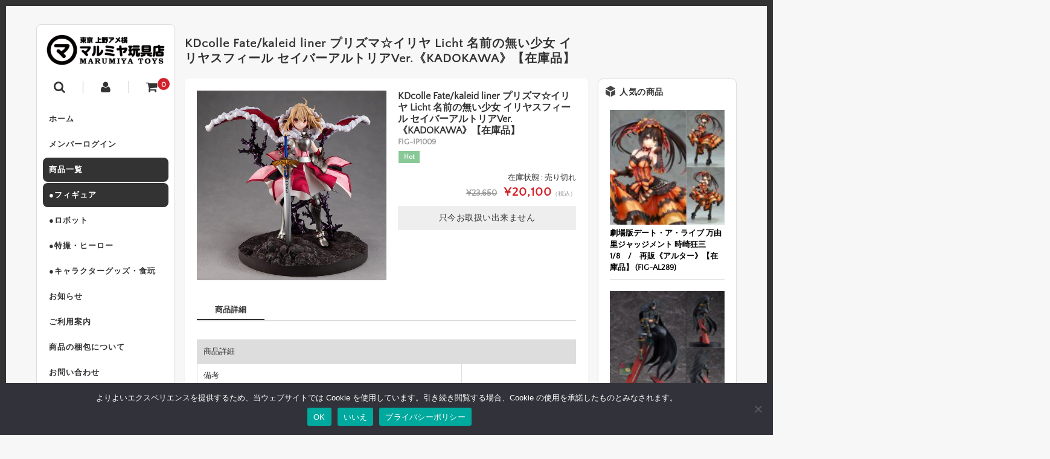

--- FILE ---
content_type: text/html; charset=UTF-8
request_url: https://marumiya-toys.co.jp/2021/09/fig-ip1009/
body_size: 18545
content:
<!DOCTYPE html>
<html lang="ja">

<head>
	<meta charset="UTF-8" />
	<meta name="viewport" content="width=device-width, user-scalable=no">
	<meta name="format-detection" content="telephone=no"/>
	
	<link href='https://fonts.googleapis.com/css?family=Lora:400,700' rel='stylesheet' type='text/css'>	

	<meta name='robots' content='index, follow, max-image-preview:large, max-snippet:-1, max-video-preview:-1' />

	<!-- This site is optimized with the Yoast SEO plugin v25.6 - https://yoast.com/wordpress/plugins/seo/ -->
	<title>KDcolle Fate/kaleid liner プリズマ☆イリヤ Licht 名前の無い少女 イリヤスフィール セイバーアルトリアVer.《KADOKAWA》【在庫品】 - 東京 上野アメ横 マルミヤ玩具店</title>
	<link rel="canonical" href="https://marumiya-toys.co.jp/2021/09/fig-ip1009/" />
	<meta property="og:locale" content="ja_JP" />
	<meta property="og:type" content="article" />
	<meta property="og:title" content="KDcolle Fate/kaleid liner プリズマ☆イリヤ Licht 名前の無い少女 イリヤスフィール セイバーアルトリアVer.《KADOKAWA》【在庫品】 - 東京 上野アメ横 マルミヤ玩具店" />
	<meta property="og:description" content="KDcolle Fate/kaleid liner プリズマ☆イリヤ Licht 名前の無い少女 イリヤスフィール セイバーアルトリアVer.《KADOKAWA》【在庫品】&nbsp; (FIG-IP1009) 定価（税…" />
	<meta property="og:url" content="https://marumiya-toys.co.jp/2021/09/fig-ip1009/" />
	<meta property="og:site_name" content="東京 上野アメ横 マルミヤ玩具店" />
	<meta property="article:published_time" content="2021-09-22T20:05:31+00:00" />
	<meta property="article:modified_time" content="2022-10-07T07:30:12+00:00" />
	<meta name="author" content="marumiya" />
	<meta name="twitter:card" content="summary_large_image" />
	<meta name="twitter:creator" content="@Marumiya_Toys" />
	<meta name="twitter:site" content="@Marumiya_Toys" />
	<meta name="twitter:label1" content="執筆者" />
	<meta name="twitter:data1" content="marumiya" />
	<script type="application/ld+json" class="yoast-schema-graph">{"@context":"https://schema.org","@graph":[{"@type":"WebPage","@id":"https://marumiya-toys.co.jp/2021/09/fig-ip1009/","url":"https://marumiya-toys.co.jp/2021/09/fig-ip1009/","name":"KDcolle Fate/kaleid liner プリズマ☆イリヤ Licht 名前の無い少女 イリヤスフィール セイバーアルトリアVer.《KADOKAWA》【在庫品】 - 東京 上野アメ横 マルミヤ玩具店","isPartOf":{"@id":"https://marumiya-toys.co.jp/#website"},"datePublished":"2021-09-22T20:05:31+00:00","dateModified":"2022-10-07T07:30:12+00:00","author":{"@id":"https://marumiya-toys.co.jp/#/schema/person/3c6cc401427698f97795c784481482e1"},"breadcrumb":{"@id":"https://marumiya-toys.co.jp/2021/09/fig-ip1009/#breadcrumb"},"inLanguage":"ja","potentialAction":[{"@type":"ReadAction","target":["https://marumiya-toys.co.jp/2021/09/fig-ip1009/"]}]},{"@type":"BreadcrumbList","@id":"https://marumiya-toys.co.jp/2021/09/fig-ip1009/#breadcrumb","itemListElement":[{"@type":"ListItem","position":1,"name":"ホーム","item":"https://marumiya-toys.co.jp/"},{"@type":"ListItem","position":2,"name":"KDcolle Fate/kaleid liner プリズマ☆イリヤ Licht 名前の無い少女 イリヤスフィール セイバーアルトリアVer.《KADOKAWA》【在庫品】"}]},{"@type":"WebSite","@id":"https://marumiya-toys.co.jp/#website","url":"https://marumiya-toys.co.jp/","name":"東京 上野アメ横 マルミヤ玩具店","description":"秋葉原から１駅となり！上野御徒町アメ横より全国へ迅速丁寧な発送！【figma】【ねんどろいど】や【アルター】【ダイキ工業】【Q-six】最新フィギュアの予約はココで！格安予約販売のお店「マルミヤ玩具店」","potentialAction":[{"@type":"SearchAction","target":{"@type":"EntryPoint","urlTemplate":"https://marumiya-toys.co.jp/?s={search_term_string}"},"query-input":{"@type":"PropertyValueSpecification","valueRequired":true,"valueName":"search_term_string"}}],"inLanguage":"ja"},{"@type":"Person","@id":"https://marumiya-toys.co.jp/#/schema/person/3c6cc401427698f97795c784481482e1","name":"marumiya","image":{"@type":"ImageObject","inLanguage":"ja","@id":"https://marumiya-toys.co.jp/#/schema/person/image/","url":"https://secure.gravatar.com/avatar/dd2a007777dea9fd77e976d464dbc60c10693227a136aca9619e708b6bcd4544?s=96&d=mm&r=g","contentUrl":"https://secure.gravatar.com/avatar/dd2a007777dea9fd77e976d464dbc60c10693227a136aca9619e708b6bcd4544?s=96&d=mm&r=g","caption":"marumiya"},"sameAs":["https://x.com/Marumiya_Toys"]}]}</script>
	<!-- / Yoast SEO plugin. -->


<link rel="alternate" type="application/rss+xml" title="東京 上野アメ横 マルミヤ玩具店 &raquo; KDcolle Fate/kaleid liner プリズマ☆イリヤ Licht 名前の無い少女 イリヤスフィール セイバーアルトリアVer.《KADOKAWA》【在庫品】 のコメントのフィード" href="https://marumiya-toys.co.jp/2021/09/fig-ip1009/feed/" />
<script type="text/javascript">
/* <![CDATA[ */
window._wpemojiSettings = {"baseUrl":"https:\/\/s.w.org\/images\/core\/emoji\/16.0.1\/72x72\/","ext":".png","svgUrl":"https:\/\/s.w.org\/images\/core\/emoji\/16.0.1\/svg\/","svgExt":".svg","source":{"concatemoji":"https:\/\/marumiya-toys.co.jp\/wp-includes\/js\/wp-emoji-release.min.js?ver=6.8.3"}};
/*! This file is auto-generated */
!function(s,n){var o,i,e;function c(e){try{var t={supportTests:e,timestamp:(new Date).valueOf()};sessionStorage.setItem(o,JSON.stringify(t))}catch(e){}}function p(e,t,n){e.clearRect(0,0,e.canvas.width,e.canvas.height),e.fillText(t,0,0);var t=new Uint32Array(e.getImageData(0,0,e.canvas.width,e.canvas.height).data),a=(e.clearRect(0,0,e.canvas.width,e.canvas.height),e.fillText(n,0,0),new Uint32Array(e.getImageData(0,0,e.canvas.width,e.canvas.height).data));return t.every(function(e,t){return e===a[t]})}function u(e,t){e.clearRect(0,0,e.canvas.width,e.canvas.height),e.fillText(t,0,0);for(var n=e.getImageData(16,16,1,1),a=0;a<n.data.length;a++)if(0!==n.data[a])return!1;return!0}function f(e,t,n,a){switch(t){case"flag":return n(e,"\ud83c\udff3\ufe0f\u200d\u26a7\ufe0f","\ud83c\udff3\ufe0f\u200b\u26a7\ufe0f")?!1:!n(e,"\ud83c\udde8\ud83c\uddf6","\ud83c\udde8\u200b\ud83c\uddf6")&&!n(e,"\ud83c\udff4\udb40\udc67\udb40\udc62\udb40\udc65\udb40\udc6e\udb40\udc67\udb40\udc7f","\ud83c\udff4\u200b\udb40\udc67\u200b\udb40\udc62\u200b\udb40\udc65\u200b\udb40\udc6e\u200b\udb40\udc67\u200b\udb40\udc7f");case"emoji":return!a(e,"\ud83e\udedf")}return!1}function g(e,t,n,a){var r="undefined"!=typeof WorkerGlobalScope&&self instanceof WorkerGlobalScope?new OffscreenCanvas(300,150):s.createElement("canvas"),o=r.getContext("2d",{willReadFrequently:!0}),i=(o.textBaseline="top",o.font="600 32px Arial",{});return e.forEach(function(e){i[e]=t(o,e,n,a)}),i}function t(e){var t=s.createElement("script");t.src=e,t.defer=!0,s.head.appendChild(t)}"undefined"!=typeof Promise&&(o="wpEmojiSettingsSupports",i=["flag","emoji"],n.supports={everything:!0,everythingExceptFlag:!0},e=new Promise(function(e){s.addEventListener("DOMContentLoaded",e,{once:!0})}),new Promise(function(t){var n=function(){try{var e=JSON.parse(sessionStorage.getItem(o));if("object"==typeof e&&"number"==typeof e.timestamp&&(new Date).valueOf()<e.timestamp+604800&&"object"==typeof e.supportTests)return e.supportTests}catch(e){}return null}();if(!n){if("undefined"!=typeof Worker&&"undefined"!=typeof OffscreenCanvas&&"undefined"!=typeof URL&&URL.createObjectURL&&"undefined"!=typeof Blob)try{var e="postMessage("+g.toString()+"("+[JSON.stringify(i),f.toString(),p.toString(),u.toString()].join(",")+"));",a=new Blob([e],{type:"text/javascript"}),r=new Worker(URL.createObjectURL(a),{name:"wpTestEmojiSupports"});return void(r.onmessage=function(e){c(n=e.data),r.terminate(),t(n)})}catch(e){}c(n=g(i,f,p,u))}t(n)}).then(function(e){for(var t in e)n.supports[t]=e[t],n.supports.everything=n.supports.everything&&n.supports[t],"flag"!==t&&(n.supports.everythingExceptFlag=n.supports.everythingExceptFlag&&n.supports[t]);n.supports.everythingExceptFlag=n.supports.everythingExceptFlag&&!n.supports.flag,n.DOMReady=!1,n.readyCallback=function(){n.DOMReady=!0}}).then(function(){return e}).then(function(){var e;n.supports.everything||(n.readyCallback(),(e=n.source||{}).concatemoji?t(e.concatemoji):e.wpemoji&&e.twemoji&&(t(e.twemoji),t(e.wpemoji)))}))}((window,document),window._wpemojiSettings);
/* ]]> */
</script>
<link rel='stylesheet' id='parent-style-css' href='https://marumiya-toys.co.jp/wp-content/themes/welcart_basic/style.css?ver=6.8.3' type='text/css' media='all' />
<link rel='stylesheet' id='parent-welcart-style-css' href='https://marumiya-toys.co.jp/wp-content/themes/welcart_basic/usces_cart.css?ver=1.0' type='text/css' media='all' />
<style id='wp-emoji-styles-inline-css' type='text/css'>

	img.wp-smiley, img.emoji {
		display: inline !important;
		border: none !important;
		box-shadow: none !important;
		height: 1em !important;
		width: 1em !important;
		margin: 0 0.07em !important;
		vertical-align: -0.1em !important;
		background: none !important;
		padding: 0 !important;
	}
</style>
<link rel='stylesheet' id='wp-block-library-css' href='https://marumiya-toys.co.jp/wp-includes/css/dist/block-library/style.min.css?ver=6.8.3' type='text/css' media='all' />
<style id='classic-theme-styles-inline-css' type='text/css'>
/*! This file is auto-generated */
.wp-block-button__link{color:#fff;background-color:#32373c;border-radius:9999px;box-shadow:none;text-decoration:none;padding:calc(.667em + 2px) calc(1.333em + 2px);font-size:1.125em}.wp-block-file__button{background:#32373c;color:#fff;text-decoration:none}
</style>
<style id='global-styles-inline-css' type='text/css'>
:root{--wp--preset--aspect-ratio--square: 1;--wp--preset--aspect-ratio--4-3: 4/3;--wp--preset--aspect-ratio--3-4: 3/4;--wp--preset--aspect-ratio--3-2: 3/2;--wp--preset--aspect-ratio--2-3: 2/3;--wp--preset--aspect-ratio--16-9: 16/9;--wp--preset--aspect-ratio--9-16: 9/16;--wp--preset--color--black: #000000;--wp--preset--color--cyan-bluish-gray: #abb8c3;--wp--preset--color--white: #ffffff;--wp--preset--color--pale-pink: #f78da7;--wp--preset--color--vivid-red: #cf2e2e;--wp--preset--color--luminous-vivid-orange: #ff6900;--wp--preset--color--luminous-vivid-amber: #fcb900;--wp--preset--color--light-green-cyan: #7bdcb5;--wp--preset--color--vivid-green-cyan: #00d084;--wp--preset--color--pale-cyan-blue: #8ed1fc;--wp--preset--color--vivid-cyan-blue: #0693e3;--wp--preset--color--vivid-purple: #9b51e0;--wp--preset--gradient--vivid-cyan-blue-to-vivid-purple: linear-gradient(135deg,rgba(6,147,227,1) 0%,rgb(155,81,224) 100%);--wp--preset--gradient--light-green-cyan-to-vivid-green-cyan: linear-gradient(135deg,rgb(122,220,180) 0%,rgb(0,208,130) 100%);--wp--preset--gradient--luminous-vivid-amber-to-luminous-vivid-orange: linear-gradient(135deg,rgba(252,185,0,1) 0%,rgba(255,105,0,1) 100%);--wp--preset--gradient--luminous-vivid-orange-to-vivid-red: linear-gradient(135deg,rgba(255,105,0,1) 0%,rgb(207,46,46) 100%);--wp--preset--gradient--very-light-gray-to-cyan-bluish-gray: linear-gradient(135deg,rgb(238,238,238) 0%,rgb(169,184,195) 100%);--wp--preset--gradient--cool-to-warm-spectrum: linear-gradient(135deg,rgb(74,234,220) 0%,rgb(151,120,209) 20%,rgb(207,42,186) 40%,rgb(238,44,130) 60%,rgb(251,105,98) 80%,rgb(254,248,76) 100%);--wp--preset--gradient--blush-light-purple: linear-gradient(135deg,rgb(255,206,236) 0%,rgb(152,150,240) 100%);--wp--preset--gradient--blush-bordeaux: linear-gradient(135deg,rgb(254,205,165) 0%,rgb(254,45,45) 50%,rgb(107,0,62) 100%);--wp--preset--gradient--luminous-dusk: linear-gradient(135deg,rgb(255,203,112) 0%,rgb(199,81,192) 50%,rgb(65,88,208) 100%);--wp--preset--gradient--pale-ocean: linear-gradient(135deg,rgb(255,245,203) 0%,rgb(182,227,212) 50%,rgb(51,167,181) 100%);--wp--preset--gradient--electric-grass: linear-gradient(135deg,rgb(202,248,128) 0%,rgb(113,206,126) 100%);--wp--preset--gradient--midnight: linear-gradient(135deg,rgb(2,3,129) 0%,rgb(40,116,252) 100%);--wp--preset--font-size--small: 13px;--wp--preset--font-size--medium: 20px;--wp--preset--font-size--large: 36px;--wp--preset--font-size--x-large: 42px;--wp--preset--spacing--20: 0.44rem;--wp--preset--spacing--30: 0.67rem;--wp--preset--spacing--40: 1rem;--wp--preset--spacing--50: 1.5rem;--wp--preset--spacing--60: 2.25rem;--wp--preset--spacing--70: 3.38rem;--wp--preset--spacing--80: 5.06rem;--wp--preset--shadow--natural: 6px 6px 9px rgba(0, 0, 0, 0.2);--wp--preset--shadow--deep: 12px 12px 50px rgba(0, 0, 0, 0.4);--wp--preset--shadow--sharp: 6px 6px 0px rgba(0, 0, 0, 0.2);--wp--preset--shadow--outlined: 6px 6px 0px -3px rgba(255, 255, 255, 1), 6px 6px rgba(0, 0, 0, 1);--wp--preset--shadow--crisp: 6px 6px 0px rgba(0, 0, 0, 1);}:where(.is-layout-flex){gap: 0.5em;}:where(.is-layout-grid){gap: 0.5em;}body .is-layout-flex{display: flex;}.is-layout-flex{flex-wrap: wrap;align-items: center;}.is-layout-flex > :is(*, div){margin: 0;}body .is-layout-grid{display: grid;}.is-layout-grid > :is(*, div){margin: 0;}:where(.wp-block-columns.is-layout-flex){gap: 2em;}:where(.wp-block-columns.is-layout-grid){gap: 2em;}:where(.wp-block-post-template.is-layout-flex){gap: 1.25em;}:where(.wp-block-post-template.is-layout-grid){gap: 1.25em;}.has-black-color{color: var(--wp--preset--color--black) !important;}.has-cyan-bluish-gray-color{color: var(--wp--preset--color--cyan-bluish-gray) !important;}.has-white-color{color: var(--wp--preset--color--white) !important;}.has-pale-pink-color{color: var(--wp--preset--color--pale-pink) !important;}.has-vivid-red-color{color: var(--wp--preset--color--vivid-red) !important;}.has-luminous-vivid-orange-color{color: var(--wp--preset--color--luminous-vivid-orange) !important;}.has-luminous-vivid-amber-color{color: var(--wp--preset--color--luminous-vivid-amber) !important;}.has-light-green-cyan-color{color: var(--wp--preset--color--light-green-cyan) !important;}.has-vivid-green-cyan-color{color: var(--wp--preset--color--vivid-green-cyan) !important;}.has-pale-cyan-blue-color{color: var(--wp--preset--color--pale-cyan-blue) !important;}.has-vivid-cyan-blue-color{color: var(--wp--preset--color--vivid-cyan-blue) !important;}.has-vivid-purple-color{color: var(--wp--preset--color--vivid-purple) !important;}.has-black-background-color{background-color: var(--wp--preset--color--black) !important;}.has-cyan-bluish-gray-background-color{background-color: var(--wp--preset--color--cyan-bluish-gray) !important;}.has-white-background-color{background-color: var(--wp--preset--color--white) !important;}.has-pale-pink-background-color{background-color: var(--wp--preset--color--pale-pink) !important;}.has-vivid-red-background-color{background-color: var(--wp--preset--color--vivid-red) !important;}.has-luminous-vivid-orange-background-color{background-color: var(--wp--preset--color--luminous-vivid-orange) !important;}.has-luminous-vivid-amber-background-color{background-color: var(--wp--preset--color--luminous-vivid-amber) !important;}.has-light-green-cyan-background-color{background-color: var(--wp--preset--color--light-green-cyan) !important;}.has-vivid-green-cyan-background-color{background-color: var(--wp--preset--color--vivid-green-cyan) !important;}.has-pale-cyan-blue-background-color{background-color: var(--wp--preset--color--pale-cyan-blue) !important;}.has-vivid-cyan-blue-background-color{background-color: var(--wp--preset--color--vivid-cyan-blue) !important;}.has-vivid-purple-background-color{background-color: var(--wp--preset--color--vivid-purple) !important;}.has-black-border-color{border-color: var(--wp--preset--color--black) !important;}.has-cyan-bluish-gray-border-color{border-color: var(--wp--preset--color--cyan-bluish-gray) !important;}.has-white-border-color{border-color: var(--wp--preset--color--white) !important;}.has-pale-pink-border-color{border-color: var(--wp--preset--color--pale-pink) !important;}.has-vivid-red-border-color{border-color: var(--wp--preset--color--vivid-red) !important;}.has-luminous-vivid-orange-border-color{border-color: var(--wp--preset--color--luminous-vivid-orange) !important;}.has-luminous-vivid-amber-border-color{border-color: var(--wp--preset--color--luminous-vivid-amber) !important;}.has-light-green-cyan-border-color{border-color: var(--wp--preset--color--light-green-cyan) !important;}.has-vivid-green-cyan-border-color{border-color: var(--wp--preset--color--vivid-green-cyan) !important;}.has-pale-cyan-blue-border-color{border-color: var(--wp--preset--color--pale-cyan-blue) !important;}.has-vivid-cyan-blue-border-color{border-color: var(--wp--preset--color--vivid-cyan-blue) !important;}.has-vivid-purple-border-color{border-color: var(--wp--preset--color--vivid-purple) !important;}.has-vivid-cyan-blue-to-vivid-purple-gradient-background{background: var(--wp--preset--gradient--vivid-cyan-blue-to-vivid-purple) !important;}.has-light-green-cyan-to-vivid-green-cyan-gradient-background{background: var(--wp--preset--gradient--light-green-cyan-to-vivid-green-cyan) !important;}.has-luminous-vivid-amber-to-luminous-vivid-orange-gradient-background{background: var(--wp--preset--gradient--luminous-vivid-amber-to-luminous-vivid-orange) !important;}.has-luminous-vivid-orange-to-vivid-red-gradient-background{background: var(--wp--preset--gradient--luminous-vivid-orange-to-vivid-red) !important;}.has-very-light-gray-to-cyan-bluish-gray-gradient-background{background: var(--wp--preset--gradient--very-light-gray-to-cyan-bluish-gray) !important;}.has-cool-to-warm-spectrum-gradient-background{background: var(--wp--preset--gradient--cool-to-warm-spectrum) !important;}.has-blush-light-purple-gradient-background{background: var(--wp--preset--gradient--blush-light-purple) !important;}.has-blush-bordeaux-gradient-background{background: var(--wp--preset--gradient--blush-bordeaux) !important;}.has-luminous-dusk-gradient-background{background: var(--wp--preset--gradient--luminous-dusk) !important;}.has-pale-ocean-gradient-background{background: var(--wp--preset--gradient--pale-ocean) !important;}.has-electric-grass-gradient-background{background: var(--wp--preset--gradient--electric-grass) !important;}.has-midnight-gradient-background{background: var(--wp--preset--gradient--midnight) !important;}.has-small-font-size{font-size: var(--wp--preset--font-size--small) !important;}.has-medium-font-size{font-size: var(--wp--preset--font-size--medium) !important;}.has-large-font-size{font-size: var(--wp--preset--font-size--large) !important;}.has-x-large-font-size{font-size: var(--wp--preset--font-size--x-large) !important;}
:where(.wp-block-post-template.is-layout-flex){gap: 1.25em;}:where(.wp-block-post-template.is-layout-grid){gap: 1.25em;}
:where(.wp-block-columns.is-layout-flex){gap: 2em;}:where(.wp-block-columns.is-layout-grid){gap: 2em;}
:root :where(.wp-block-pullquote){font-size: 1.5em;line-height: 1.6;}
</style>
<link rel='stylesheet' id='cookie-notice-front-css' href='https://marumiya-toys.co.jp/wp-content/plugins/cookie-notice/css/front.min.css?ver=2.5.7' type='text/css' media='all' />
<link rel='stylesheet' id='slick-style-css' href='https://marumiya-toys.co.jp/wp-content/themes/welcart_basic-square/css/slick.css?ver=1.0' type='text/css' media='all' />
<link rel='stylesheet' id='slick-theme-style-css' href='https://marumiya-toys.co.jp/wp-content/themes/welcart_basic-square/css/slick-theme.css?ver=1.0' type='text/css' media='all' />
<link rel='stylesheet' id='wc-basic-style-css' href='https://marumiya-toys.co.jp/wp-content/themes/welcart_basic-square/style.css?ver=1.7.7' type='text/css' media='all' />
<link rel='stylesheet' id='font-awesome-css' href='https://marumiya-toys.co.jp/wp-content/themes/welcart_basic/font-awesome/font-awesome.min.css?ver=1.0' type='text/css' media='all' />
<link rel='stylesheet' id='luminous-basic-css-css' href='https://marumiya-toys.co.jp/wp-content/themes/welcart_basic/css/luminous-basic.css?ver=1.0' type='text/css' media='all' />
<link rel='stylesheet' id='usces_default_css-css' href='https://marumiya-toys.co.jp/wp-content/plugins/usc-e-shop/css/usces_default.css?ver=2.11.27.2601211' type='text/css' media='all' />
<link rel='stylesheet' id='dashicons-css' href='https://marumiya-toys.co.jp/wp-includes/css/dashicons.min.css?ver=6.8.3' type='text/css' media='all' />
<link rel='stylesheet' id='theme_cart_css-css' href='https://marumiya-toys.co.jp/wp-content/themes/welcart_basic-square/usces_cart.css?ver=2.11.27.2601211' type='text/css' media='all' />
<script type="text/javascript" src="https://marumiya-toys.co.jp/wp-includes/js/jquery/jquery.min.js?ver=3.7.1" id="jquery-core-js"></script>
<script type="text/javascript" src="https://marumiya-toys.co.jp/wp-includes/js/jquery/jquery-migrate.min.js?ver=3.4.1" id="jquery-migrate-js"></script>
<script type="text/javascript" src="https://marumiya-toys.co.jp/wp-content/themes/welcart_basic-square/js/scrollreveal.js?ver=1.0" id="scrollreveal-js"></script>
<script type="text/javascript" src="https://marumiya-toys.co.jp/wp-content/themes/welcart_basic-square/js/wcct_scrollreveal.js?ver=1.0" id="wcct_scrollreveal-js"></script>
<script type="text/javascript" src="https://marumiya-toys.co.jp/wp-content/themes/welcart_basic-square/js/masonry.pkgd.min.js?ver=1.0" id="masonry_pkgd-js"></script>
<script type="text/javascript" src="https://marumiya-toys.co.jp/wp-content/themes/welcart_basic-square/js/wcct-masonry.js?ver=1.0" id="wcct_masonry-js"></script>
<script type="text/javascript" src="https://marumiya-toys.co.jp/wp-content/themes/welcart_basic-square/js/wcct-menu.js?ver=1.0" id="wcct-menu-js"></script>
<script type="text/javascript" src="https://marumiya-toys.co.jp/wp-content/themes/welcart_basic-square/js/slick.min.js?ver=1.0" id="slick-js-js"></script>
<script type="text/javascript" src="https://marumiya-toys.co.jp/wp-content/themes/welcart_basic-square/js/wcct-slick.js?ver=1.0" id="wcct-slick-js-js"></script>
<script type="text/javascript" src="https://marumiya-toys.co.jp/wp-content/themes/welcart_basic/js/front-customized.js?ver=1.0" id="wc-basic-js-js"></script>
<link rel="https://api.w.org/" href="https://marumiya-toys.co.jp/wp-json/" /><link rel="alternate" title="JSON" type="application/json" href="https://marumiya-toys.co.jp/wp-json/wp/v2/posts/42235" /><link rel="EditURI" type="application/rsd+xml" title="RSD" href="https://marumiya-toys.co.jp/xmlrpc.php?rsd" />
<meta name="generator" content="WordPress 6.8.3" />
<link rel='shortlink' href='https://marumiya-toys.co.jp/?p=42235' />
<link rel="alternate" title="oEmbed (JSON)" type="application/json+oembed" href="https://marumiya-toys.co.jp/wp-json/oembed/1.0/embed?url=https%3A%2F%2Fmarumiya-toys.co.jp%2F2021%2F09%2Ffig-ip1009%2F" />
<link rel="alternate" title="oEmbed (XML)" type="text/xml+oembed" href="https://marumiya-toys.co.jp/wp-json/oembed/1.0/embed?url=https%3A%2F%2Fmarumiya-toys.co.jp%2F2021%2F09%2Ffig-ip1009%2F&#038;format=xml" />

<meta property="og:title" content="KDcolle Fate/kaleid liner プリズマ☆イリヤ Licht 名前の無い少女 イリヤスフィール セイバーアルトリアVer.《KADOKAWA》【在庫品】">
<meta property="og:type" content="product">
<meta property="og:description" content="KDcolle Fate/kaleid liner プリズマ☆イリヤ Licht 名前の無い少女 イリヤスフィール セイバーアルトリアVer.《KADOKAWA》【在庫品】">
<meta property="og:url" content="https://marumiya-toys.co.jp/2021/09/fig-ip1009/">
<meta property="og:image" content="https://marumiya-toys.co.jp/wp-content/uploads/2021/09/FIG-IP1009-100x100.jpg">
<meta property="og:site_name" content="東京 上野アメ横 マルミヤ玩具店"><style type="text/css" id="custom-background-css">
body.custom-background { background-color: #f7f7f7; }
</style>
	<link rel="icon" href="https://marumiya-toys.co.jp/wp-content/uploads/2017/01/cropped-marumiya_icon-32x32.gif" sizes="32x32" />
<link rel="icon" href="https://marumiya-toys.co.jp/wp-content/uploads/2017/01/cropped-marumiya_icon-192x192.gif" sizes="192x192" />
<link rel="apple-touch-icon" href="https://marumiya-toys.co.jp/wp-content/uploads/2017/01/cropped-marumiya_icon-180x180.gif" />
<meta name="msapplication-TileImage" content="https://marumiya-toys.co.jp/wp-content/uploads/2017/01/cropped-marumiya_icon-270x270.gif" />
<meta name="msvalidate.01" content="48A2D698C5ADD4381FB9A371F370FD49" />
<meta name="google-site-verification" content="Axfaa-rHT4Af0-daKkpd8VErcCJkucR5NVrA4V8T--I" />
</head>

<body class="wp-singular post-template-default single single-post postid-42235 single-format-standard custom-background wp-theme-welcart_basic wp-child-theme-welcart_basic-square cookies-not-set">

		
	<div id="wrapper">	

				
		<header id="masthead" class="site-header" role="banner">

						<div class="site-title">
				<a href="https://marumiya-toys.co.jp/" title="東京 上野アメ横 マルミヤ玩具店" rel="home">
											<img src="https://marumiya-toys.co.jp/wp-content/uploads/2017/01/marumiya_logoA-300x81-1.png" alt="東京 上野アメ横 マルミヤ玩具店">
						
				</a>
			</div>

						
			<div class="incart-btn">
									<a href="https://marumiya-toys.co.jp/usces-cart/"><i class="fa fa-shopping-cart"></i><span class="total-quant" id="widgetcart-total-quant">0</span></a>
							</div>


			<div class="menu-bar">
				<a class="menu-trigger">
					<span></span>
					<span></span>
					<span></span>
				</a>
			</div>

			<div id="mobile-menu">
			
				<div class="snav">
				
					<div class="search-box">
						<i class="fa fa-search"></i>
						<form role="search" method="get" action="https://marumiya-toys.co.jp/" >
		<div class="s-box">
			<input type="text" value="" name="s" id="s-text" class="search-text" />
			<input type="submit" id="s-submit" class="searchsubmit" value="&#xf002;" />
		</div>
	</form>					</div>
		
		
										<div class="membership">
						<i class="fa fa-user"></i>
						<ul class="cf">
															<li>ゲスト</li>
								<li><a href="https://marumiya-toys.co.jp/usces-member/?usces_page=login" class="usces_login_a">ログイン</a></li>
								<li><a href="https://marumiya-toys.co.jp/usces-member/?usces_page=newmember">新規会員登録</a></li>
													</ul>
					</div>
									
				</div><!-- .sub-nav -->


			<nav id="site-navigation" class="main-navigation" role="navigation">
	
				<div class="nav-menu-open"><ul id="menu-%e3%83%99%e3%83%bc%e3%82%b9%e3%83%a1%e3%83%8b%e3%83%a5%e3%83%bc" class="header-nav-container cf"><li id="menu-item-235" class="menu-item menu-item-type-custom menu-item-object-custom menu-item-home menu-item-235"><a href="https://marumiya-toys.co.jp/">ホーム</a></li>
<li id="menu-item-672" class="menu-item menu-item-type-post_type menu-item-object-page menu-item-672"><a href="https://marumiya-toys.co.jp/usces-member/">メンバーログイン</a></li>
<li id="menu-item-3655" class="menu-item menu-item-type-taxonomy menu-item-object-category current-post-ancestor current-menu-parent current-post-parent menu-item-3655"><a href="https://marumiya-toys.co.jp/category/item/">商品一覧</a></li>
<li id="menu-item-726" class="menu-item menu-item-type-taxonomy menu-item-object-category current-post-ancestor current-menu-parent current-post-parent menu-item-has-children menu-item-726"><a href="https://marumiya-toys.co.jp/category/item/figure/">●フィギュア</a>
<ul class="sub-menu">
	<li id="menu-item-727" class="menu-item menu-item-type-taxonomy menu-item-object-category current-post-ancestor current-menu-parent current-post-parent menu-item-727"><a href="https://marumiya-toys.co.jp/category/item/figure/fig-g/">美少女フィギュア</a></li>
	<li id="menu-item-728" class="menu-item menu-item-type-taxonomy menu-item-object-category menu-item-728"><a href="https://marumiya-toys.co.jp/category/item/figure/fig-m/">一般フィギュア</a></li>
	<li id="menu-item-32265" class="menu-item menu-item-type-taxonomy menu-item-object-category menu-item-32265"><a href="https://marumiya-toys.co.jp/category/item/figure/fig-opt/">小物・背景セット</a></li>
	<li id="menu-item-729" class="menu-item menu-item-type-taxonomy menu-item-object-category menu-item-729"><a href="https://marumiya-toys.co.jp/category/item/figure/fig-o/">その他・フィギュア</a></li>
</ul>
</li>
<li id="menu-item-730" class="menu-item menu-item-type-taxonomy menu-item-object-category menu-item-has-children menu-item-730"><a href="https://marumiya-toys.co.jp/category/item/robot/">●ロボット</a>
<ul class="sub-menu">
	<li id="menu-item-731" class="menu-item menu-item-type-taxonomy menu-item-object-category menu-item-731"><a href="https://marumiya-toys.co.jp/category/item/robot/gundam/">ガンダム</a></li>
	<li id="menu-item-732" class="menu-item menu-item-type-taxonomy menu-item-object-category menu-item-732"><a href="https://marumiya-toys.co.jp/category/item/robot/macross/">マクロス</a></li>
	<li id="menu-item-32263" class="menu-item menu-item-type-taxonomy menu-item-object-category menu-item-32263"><a href="https://marumiya-toys.co.jp/category/item/robot/eva/">エヴァンゲリオン</a></li>
	<li id="menu-item-32267" class="menu-item menu-item-type-taxonomy menu-item-object-category menu-item-32267"><a href="https://marumiya-toys.co.jp/category/item/robot/s-robo/">戦隊ロボ</a></li>
	<li id="menu-item-32266" class="menu-item menu-item-type-taxonomy menu-item-object-category menu-item-32266"><a href="https://marumiya-toys.co.jp/category/item/robot/robo-meka/">ロボメカ</a></li>
	<li id="menu-item-733" class="menu-item menu-item-type-taxonomy menu-item-object-category menu-item-733"><a href="https://marumiya-toys.co.jp/category/item/robot/robot-o/">その他・ロボット</a></li>
</ul>
</li>
<li id="menu-item-734" class="menu-item menu-item-type-taxonomy menu-item-object-category menu-item-has-children menu-item-734"><a href="https://marumiya-toys.co.jp/category/item/tokusatsu/">●特撮・ヒーロー</a>
<ul class="sub-menu">
	<li id="menu-item-739" class="menu-item menu-item-type-taxonomy menu-item-object-category menu-item-739"><a href="https://marumiya-toys.co.jp/category/item/tokusatsu/ult/">ウルトラマン</a></li>
	<li id="menu-item-738" class="menu-item menu-item-type-taxonomy menu-item-object-category menu-item-738"><a href="https://marumiya-toys.co.jp/category/item/tokusatsu/rider/">仮面ライダー</a></li>
	<li id="menu-item-737" class="menu-item menu-item-type-taxonomy menu-item-object-category menu-item-737"><a href="https://marumiya-toys.co.jp/category/item/tokusatsu/sentai/">戦隊</a></li>
	<li id="menu-item-736" class="menu-item menu-item-type-taxonomy menu-item-object-category menu-item-736"><a href="https://marumiya-toys.co.jp/category/item/tokusatsu/kaiju/">怪獣</a></li>
	<li id="menu-item-735" class="menu-item menu-item-type-taxonomy menu-item-object-category menu-item-735"><a href="https://marumiya-toys.co.jp/category/item/tokusatsu/toku-o/">その他・ヒーロー</a></li>
</ul>
</li>
<li id="menu-item-740" class="menu-item menu-item-type-taxonomy menu-item-object-category menu-item-740"><a href="https://marumiya-toys.co.jp/category/item/chara/">●キャラクターグッズ・食玩</a></li>
<li id="menu-item-690" class="menu-item menu-item-type-taxonomy menu-item-object-category menu-item-690"><a href="https://marumiya-toys.co.jp/category/info/">お知らせ</a></li>
<li id="menu-item-236" class="menu-item menu-item-type-post_type menu-item-object-page menu-item-236"><a href="https://marumiya-toys.co.jp/guide/">ご利用案内</a></li>
<li id="menu-item-1018" class="menu-item menu-item-type-post_type menu-item-object-page menu-item-1018"><a href="https://marumiya-toys.co.jp/package/">商品の梱包について</a></li>
<li id="menu-item-683" class="menu-item menu-item-type-post_type menu-item-object-page menu-item-683"><a href="https://marumiya-toys.co.jp/%e3%81%8a%e5%95%8f%e3%81%84%e5%90%88%e3%82%8f%e3%81%9b/">お問い合わせ</a></li>
</ul></div>
			</nav><!-- #site-navigation -->
			
			</div><!-- #mobile-menu -->
			
							
	
		</header><!-- #masthead -->


			
		<div id="main" class="cf three-column">
		
<div id="primary" class="site-content">
	<div id="content" class="cf" role="main">

		<div class="column-wrap">

		<h1 class="item_page_title">KDcolle Fate/kaleid liner プリズマ☆イリヤ Licht 名前の無い少女 イリヤスフィール セイバーアルトリアVer.《KADOKAWA》【在庫品】</h1>

			<div class="column">

					
				<article class="post-42235 post type-post status-publish format-standard category-itemreco category-figure category-item category-fig-g" id="post-42235">
		
					<div class="storycontent">
		
																	
						<div id="itempage">
		
							<div id="img-box">
		
																<div class="slider slider-for itemimg">
									<div><a href="https://marumiya-toys.co.jp/wp-content/uploads/2021/09/FIG-IP1009.jpg" ><img width="600" height="600" src="https://marumiya-toys.co.jp/wp-content/uploads/2021/09/FIG-IP1009-600x600.jpg" class="attachment-600x600 size-600x600" alt="FIG-IP1009" decoding="async" fetchpriority="high" srcset="https://marumiya-toys.co.jp/wp-content/uploads/2021/09/FIG-IP1009-600x600.jpg 600w, https://marumiya-toys.co.jp/wp-content/uploads/2021/09/FIG-IP1009-150x150.jpg 150w, https://marumiya-toys.co.jp/wp-content/uploads/2021/09/FIG-IP1009-100x100.jpg 100w, https://marumiya-toys.co.jp/wp-content/uploads/2021/09/FIG-IP1009.jpg 750w" sizes="(max-width: 600px) 100vw, 600px" /></a></div>
																	</div>
								
								
							</div><!-- #img-box -->
		
							<div id="item-box">
								<div class="detail-box">
									<h2 class="item-name">KDcolle Fate/kaleid liner プリズマ☆イリヤ Licht 名前の無い少女 イリヤスフィール セイバーアルトリアVer.《KADOKAWA》【在庫品】</h2>
									<div class="itemcode">FIG-IP1009</div>
	
									<ul class="cf opt-tag">
<li class="recommend">Hot</li>
</ul>
												
																	</div><!-- .detail-box -->
			
								<div class="item-info">
			
												
									<form action="https://marumiya-toys.co.jp/usces-cart/" method="post">
			
																			<div class="skuform">
														
																						
														
											<div class="field">

												<div class="zaikostatus">在庫状態 : 売り切れ</div>

															
												<div class="field_price">
																									<span class="field_cprice">¥23,650</span>
																									¥20,100<em class="tax">（税込）</em>												</div>
											</div>
			
																																			<div class="itemsoldout">只今お取扱い出来ません</div>
																																		<div class="error_message"></div>
										</div><!-- .skuform -->
												
																			</form>
												
								</div><!-- .item-info -->
							</div><!-- #item-box -->
							
							<div id="tab">
								<ul class="tab-list cf">
									<li>商品詳細</li>
																	</ul>
								
								<div class="item-description tab-box">
									<table border="0" cellspacing="0" cellpadding="0" class="detail_tbl001">
<tr>
<th colspan="2">商品詳細</th>
</tr>
<td width="30%" id="bg_detail001">備考</td>
<tr>
<td width="70%">&nbsp;画像は実際の商品と異なる場合があります。
</td>
</tr>
<tr>
<td id="bg_detail001">メーカー</td>
<td>&nbsp;KADOKAWA
</td>
</tr>
<tr>
<td id="bg_detail001">発売日</td>
<td>&nbsp;2022年8月未定
</td>
</tr>
<tr>
<td id="bg_detail001">シリーズ</td>
<td>&nbsp;KDcolle
</td>
</tr>
<tr>
<td id="bg_detail001">原作名</td>
<td>&nbsp;劇場版 Fate/kaleid liner プリズマ☆イリヤ Licht 名前の無い少女
</td>
</tr>
<tr>
<td id="bg_detail001">キャラクター名</td>
<td>&nbsp;イリヤスフィール・フォン・アインツベルン
</td>
</tr>
<tr>
<td id="bg_detail001">造型師</td>
<td>&nbsp;グリズリーパンダ
</td>
</tr>
<tr>
<td id="bg_detail001">コピーライト</td>
<td>&nbsp;© 2021 ひろやまひろし・TYPE-MOON／KADOKAWA／劇場版「Fate/kaleid liner プリズマ☆イリヤ Licht 名前の無い少女」製作委員会
</td>
</tr>
<tr>
<td id="bg_detail001">製品仕様</td>
<td>&nbsp;塗装済み完成品<br />
【スケール】1/7<br />
【サイズ】全高：約210mm<br />
【素材】PVC・ABS<br />
【セット内容一覧】フィギュア本体　/　専用台座
</td>
</tr>
<tr>
<td id="bg_detail001">購入制限</td>
<td>&nbsp;お一人様 3個まで　<!--　**********注意（1個と設定した場合は「1」に変更）************　-->
</td>
</tr>
<tr>
<td id="bg_detail001">予約商品全般についての諸注意</td>
<td>&nbsp;こちらの商品は予約商品となりますので、発売後のお届けとなります。キャラクター・ホビー系の商品は、場合によりましては、発売時期が大幅に延期されたり、価格・仕様の変更、発売中止となることもございます。<BR><BR>キャラクター・ホビー業界の旧弊として一部メーカーの商品は、販売店に事前の予告無く発売間際に出荷数量が削減されることがあります。当店では余裕を持って予約をうけており、問屋からも量販店としての出荷数割り当てを受けますので、ほとんどの商品は問題ないのですが、稀に予期せず大幅なカットとなった場合などは、ご予約お申し込みされていましてもご提供できない、または数量を減らさせていただくことがございます。（既にご入金頂いていた場合などは、もちろんご返金いたします）<BR>誠に恐縮ですが、あらかじめご了承の上お申し込みください。<BR>この商品の出荷数カットの可能性については、上記の個別の予約注意をご参照ください。
</td>
</tr>
</table>
								</div>
										
							</div>
		
									
						</div><!-- #itemspage -->
					</div><!-- .storycontent -->
		
				</article>
		
			
			</div><!-- column -->
		</div><!-- column-wrap -->	
		
		
<div class="sidebar widget-area" role="complementary">

<div id="welcart_featured-2" class="widget widget_welcart_featured"><h3 class="widget_title"><img src="https://marumiya-toys.co.jp/wp-content/themes/welcart_basic-square/images/osusume.png" alt="人気の商品" />人気の商品</h3>
		<ul class="ucart_featured_body ucart_widget_body">
					<li class="featured_list">
			<div class="thumimg"><a href="https://marumiya-toys.co.jp/2021/01/fig-al289/"><img width="150" height="150" src="https://marumiya-toys.co.jp/wp-content/uploads/2021/01/FIG-AL289-150x150.jpg" class="attachment-150x150 size-150x150" alt="FIG-AL289" decoding="async" srcset="https://marumiya-toys.co.jp/wp-content/uploads/2021/01/FIG-AL289-150x150.jpg 150w, https://marumiya-toys.co.jp/wp-content/uploads/2021/01/FIG-AL289-600x600.jpg 600w, https://marumiya-toys.co.jp/wp-content/uploads/2021/01/FIG-AL289-100x100.jpg 100w, https://marumiya-toys.co.jp/wp-content/uploads/2021/01/FIG-AL289-768x768.jpg 768w, https://marumiya-toys.co.jp/wp-content/uploads/2021/01/FIG-AL289.jpg 800w" sizes="(max-width: 150px) 100vw, 150px" /></a></div><div class="thumtitle"><a href="https://marumiya-toys.co.jp/2021/01/fig-al289/" rel="bookmark">劇場版デート・ア・ライブ 万由里ジャッジメント 時崎狂三 1/8　/　再販《アルター》【在庫品】&nbsp;(FIG-AL289)</a></div>			</li>
						<li class="featured_list">
			<div class="thumimg"><a href="https://marumiya-toys.co.jp/2018/11/fig-ot368/"><img width="150" height="150" src="https://marumiya-toys.co.jp/wp-content/uploads/2018/11/FIG-OT368-150x150.jpg" class="attachment-150x150 size-150x150" alt="FIG-OT368" decoding="async" srcset="https://marumiya-toys.co.jp/wp-content/uploads/2018/11/FIG-OT368-150x150.jpg 150w, https://marumiya-toys.co.jp/wp-content/uploads/2018/11/FIG-OT368-100x100.jpg 100w, https://marumiya-toys.co.jp/wp-content/uploads/2018/11/FIG-OT368-768x768.jpg 768w, https://marumiya-toys.co.jp/wp-content/uploads/2018/11/FIG-OT368-600x600.jpg 600w, https://marumiya-toys.co.jp/wp-content/uploads/2018/11/FIG-OT368.jpg 800w" sizes="(max-width: 150px) 100vw, 150px" /></a></div><div class="thumtitle"><a href="https://marumiya-toys.co.jp/2018/11/fig-ot368/" rel="bookmark">ニンジャバットマン 1/8《グッドスマイルカンパニー》【在庫品】&nbsp;(FIG-OT368)</a></div>			</li>
						<li class="featured_list">
			<div class="thumimg"><a href="https://marumiya-toys.co.jp/2023/10/fig-nd2017/"><img width="150" height="150" src="https://marumiya-toys.co.jp/wp-content/uploads/2023/09/FIG-ND2017-150x150.jpg" class="attachment-150x150 size-150x150" alt="ねんどろいど HUNTER×HUNTER レオリオ《グッドスマイルカンパニー》" decoding="async" loading="lazy" srcset="https://marumiya-toys.co.jp/wp-content/uploads/2023/09/FIG-ND2017-150x150.jpg 150w, https://marumiya-toys.co.jp/wp-content/uploads/2023/09/FIG-ND2017-600x600.jpg 600w, https://marumiya-toys.co.jp/wp-content/uploads/2023/09/FIG-ND2017-100x100.jpg 100w, https://marumiya-toys.co.jp/wp-content/uploads/2023/09/FIG-ND2017-768x768.jpg 768w, https://marumiya-toys.co.jp/wp-content/uploads/2023/09/FIG-ND2017.jpg 800w" sizes="(max-width: 150px) 100vw, 150px" /></a></div><div class="thumtitle"><a href="https://marumiya-toys.co.jp/2023/10/fig-nd2017/" rel="bookmark">ねんどろいど HUNTER×HUNTER レオリオ《グッドスマイルカンパニー》【在庫品】&nbsp;(FIG-ND2017)</a></div>			</li>
						<li class="featured_list">
			<div class="thumimg"><a href="https://marumiya-toys.co.jp/2018/01/ltd-076/"><img width="150" height="150" src="https://marumiya-toys.co.jp/wp-content/uploads/2017/12/LTD-076-150x150.jpg" class="attachment-150x150 size-150x150" alt="LTD-076" decoding="async" loading="lazy" srcset="https://marumiya-toys.co.jp/wp-content/uploads/2017/12/LTD-076-150x150.jpg 150w, https://marumiya-toys.co.jp/wp-content/uploads/2017/12/LTD-076-100x100.jpg 100w, https://marumiya-toys.co.jp/wp-content/uploads/2017/12/LTD-076-768x768.jpg 768w, https://marumiya-toys.co.jp/wp-content/uploads/2017/12/LTD-076-600x600.jpg 600w, https://marumiya-toys.co.jp/wp-content/uploads/2017/12/LTD-076.jpg 780w" sizes="(max-width: 150px) 100vw, 150px" /></a></div><div class="thumtitle"><a href="https://marumiya-toys.co.jp/2018/01/ltd-076/" rel="bookmark">ヒメカノ 日和 白GALver. 1/6《Q-six》【在庫品】&nbsp;(LTD-076)</a></div>			</li>
						<li class="featured_list">
			<div class="thumimg"><a href="https://marumiya-toys.co.jp/2021/02/fig-al292/"><img width="150" height="150" src="https://marumiya-toys.co.jp/wp-content/uploads/2021/02/FIG-AL292-150x150.jpg" class="attachment-150x150 size-150x150" alt="アズールレーン エンタープライズ マリースターVer. 通常版" decoding="async" loading="lazy" srcset="https://marumiya-toys.co.jp/wp-content/uploads/2021/02/FIG-AL292-150x150.jpg 150w, https://marumiya-toys.co.jp/wp-content/uploads/2021/02/FIG-AL292-600x600.jpg 600w, https://marumiya-toys.co.jp/wp-content/uploads/2021/02/FIG-AL292-100x100.jpg 100w, https://marumiya-toys.co.jp/wp-content/uploads/2021/02/FIG-AL292-768x768.jpg 768w, https://marumiya-toys.co.jp/wp-content/uploads/2021/02/FIG-AL292.jpg 800w" sizes="(max-width: 150px) 100vw, 150px" /></a></div><div class="thumtitle"><a href="https://marumiya-toys.co.jp/2021/02/fig-al292/" rel="bookmark">アズールレーン エンタープライズ マリースターVer. 通常版 1/7《knead》【在庫品】&nbsp;(FIG-AL292)</a></div>			</li>
					</ul>

		</div>
</div><!-- .sidebar -->

	</div><!-- #content -->
</div><!-- #primary -->


<aside id="secondary" class="widget-area cf" role="complementary">

<section id="custom_html-3" class="widget_text widget widget_custom_html"><div class="textwidget custom-html-widget"><style type="text/css">
.banner_guide_box {
	padding-top: 10px;
	padding-bottom: 10px;
	font: bold 18px "ヒラギノ角ゴ Pro W3", "Hiragino Kaku Gothic Pro", "メイリオ", Meiryo, Osaka, "ＭＳ Ｐゴシック", "MS PGothic", sans-serif;
	text-align: center;
	background-color: #FF872F;
}
a:link {
	color: #000000;
	text-decoration: none;
}
a:visited {
	text-decoration: none;
	color: #606060;
}
a:hover {
	text-decoration: none;
	color: #FF0105;
}
a:active {
	text-decoration: none;
}
</style>


<div class="banner_guide_box"> <a href="https://marumiya-toys.co.jp/guide/">ご利用案内</a></div></div></section><section id="custom_html-4" class="widget_text widget widget_custom_html"><div class="textwidget custom-html-widget"><style type="text/css">
.banner_package_box {
	font: bold 18px "ヒラギノ角ゴ Pro W3", "Hiragino Kaku Gothic Pro", "メイリオ", Meiryo, Osaka, "ＭＳ Ｐゴシック", "MS PGothic", sans-serif;
	background-color: #FADD7F;
	text-align: center;
	padding-top: 10px;
	padding-bottom: 10px;
}
a:link {
	color: #000000;
	text-decoration: none;
}
a:visited {
	text-decoration: none;
	color: #474747;
}
a:hover {
	text-decoration: none;
	color: #FF0206;
}
a:active {
	text-decoration: none;
}
</style>

<div class="banner_package_box"><a href="https://marumiya-toys.co.jp/package/"> 商品の梱包について</a></div></div></section><section id="search-2" class="widget widget_search"><h3 class="widget_title">こちらでも検索できます。</h3><form role="search" method="get" action="https://marumiya-toys.co.jp/" >
		<div class="s-box">
			<input type="text" value="" name="s" id="s-text" class="search-text" />
			<input type="submit" id="s-submit" class="searchsubmit" value="&#xf002;" />
		</div>
	</form></section><section id="welcart_calendar-3" class="widget widget_welcart_calendar"><h3 class="widget_title">営業日カレンダー</h3>
		<ul class="ucart_calendar_body ucart_widget_body"><li>
		<div class="this-month">
<table cellspacing="0" class="usces_calendar">
<caption>今月(2026年1月)</caption>
<thead>
	<tr>
		<th>日</th>
		<th>月</th>
		<th>火</th>
		<th>水</th>
		<th>木</th>
		<th>金</th>
		<th>土</th>
	</tr>
</thead>
<tbody>
	<tr>
			<td>&nbsp;</td>
					<td>&nbsp;</td>
					<td>&nbsp;</td>
					<td>&nbsp;</td>
					<td >1</td>
					<td >2</td>
					<td >3</td>
				</tr>
	<tr>
			<td  class="businessday">4</td>
					<td  class="businessday">5</td>
					<td >6</td>
					<td >7</td>
					<td >8</td>
					<td >9</td>
					<td >10</td>
				</tr>
	<tr>
			<td  class="businessday">11</td>
					<td  class="businessday">12</td>
					<td >13</td>
					<td >14</td>
					<td >15</td>
					<td >16</td>
					<td >17</td>
				</tr>
	<tr>
			<td  class="businessday">18</td>
					<td  class="businessday">19</td>
					<td >20</td>
					<td >21</td>
					<td >22</td>
					<td >23</td>
					<td >24</td>
				</tr>
	<tr>
			<td  class="businessday">25</td>
					<td  class="businessday businesstoday">26</td>
					<td >27</td>
					<td >28</td>
					<td >29</td>
					<td >30</td>
					<td >31</td>
				</tr>
</tbody>
</table>
</div>
<div class="next-month">
<table cellspacing="0" class="usces_calendar">
<caption>翌月(2026年2月)</caption>
<thead>
	<tr>
		<th>日</th>
		<th>月</th>
		<th>火</th>
		<th>水</th>
		<th>木</th>
		<th>金</th>
		<th>土</th>
	</tr>
</thead>
<tbody>
	<tr>
			<td  class="businessday">1</td>
					<td  class="businessday">2</td>
					<td >3</td>
					<td >4</td>
					<td >5</td>
					<td >6</td>
					<td >7</td>
				</tr>
	<tr>
			<td  class="businessday">8</td>
					<td  class="businessday">9</td>
					<td >10</td>
					<td >11</td>
					<td >12</td>
					<td >13</td>
					<td >14</td>
				</tr>
	<tr>
			<td  class="businessday">15</td>
					<td  class="businessday">16</td>
					<td >17</td>
					<td >18</td>
					<td >19</td>
					<td >20</td>
					<td >21</td>
				</tr>
	<tr>
			<td  class="businessday">22</td>
					<td  class="businessday">23</td>
					<td >24</td>
					<td >25</td>
					<td >26</td>
					<td >27</td>
					<td >28</td>
				</tr>
</tbody>
</table>
</div>
(<span class="business_days_exp_box businessday">&nbsp;&nbsp;&nbsp;&nbsp;</span>&nbsp;&nbsp;発送業務休日)
		</li></ul>

		</section><section id="text-4" class="widget widget_text">			<div class="textwidget"><p><a class="twitter-timeline" href="https://twitter.com/Marumiya_Toys" data-height="1280" data-theme="dark" data-link-color="#E81C4F">Tweets by Marumiya_Toys</a> <script async src="//platform.twitter.com/widgets.js" charset="utf-8"></script></p>
</div>
		</section><section id="block-6" class="widget widget_block"><p><script type="text/javascript" src="//seal.securecore.co.jp/js/ss_170-66.js"></script><noscript><img decoding="async" src="//seal.securecore.co.jp/image/noscript_170x66.png"></noscript></p></section></aside><!-- #secondary -->

		</div><!-- #main -->

				
			<div id="toTop" class="wrap fixed"><a href="#masthead"><i class="fa fa-angle-up"></i></a></div>
		
				
		
		<footer id="colophon" role="contentinfo">
		
			<nav id="site-info" class="footer-navigation cf">
				<div class="menu-%e3%83%95%e3%83%83%e3%82%bf%e3%83%bc%e3%83%a1%e3%83%8b%e3%83%a5%e3%83%bc-container"><ul id="menu-%e3%83%95%e3%83%83%e3%82%bf%e3%83%bc%e3%83%a1%e3%83%8b%e3%83%a5%e3%83%bc" class="footer-menu cf"><li id="menu-item-687" class="menu-item menu-item-type-post_type menu-item-object-page menu-item-687"><a href="https://marumiya-toys.co.jp/guide/">ご利用案内</a></li>
<li id="menu-item-3651" class="menu-item menu-item-type-post_type menu-item-object-page menu-item-3651"><a href="https://marumiya-toys.co.jp/package/">商品の梱包について</a></li>
<li id="menu-item-685" class="menu-item menu-item-type-post_type menu-item-object-page menu-item-privacy-policy menu-item-685"><a rel="privacy-policy" href="https://marumiya-toys.co.jp/policy/">プライバシーポリシー</a></li>
<li id="menu-item-686" class="menu-item menu-item-type-post_type menu-item-object-page menu-item-686"><a href="https://marumiya-toys.co.jp/legal/">特定商取引法に基づく表記</a></li>
<li id="menu-item-3650" class="menu-item menu-item-type-post_type menu-item-object-page menu-item-3650"><a href="https://marumiya-toys.co.jp/%e3%81%8a%e5%95%8f%e3%81%84%e5%90%88%e3%82%8f%e3%81%9b/">お問い合わせ</a></li>
</ul></div>			</nav>

						<div class="sns-wrapper">
			<ul class="sns cf">
			
					
								<li class="twitter"><a target="_blank" href="https://twitter.com/@Marumiya_Toys" rel="nofollow"><i class="fa fa-twitter-square"></i></a></li>
					
					
			</ul><!-- sns -->
			</div><!-- sns-wrapper -->
						
			<p class="copyright">© 1972 Marumiya Gangu Ltd.</p>
		
		</footer><!-- #colophon -->

	</div><!-- wrapper -->

		
	<script type="speculationrules">
{"prefetch":[{"source":"document","where":{"and":[{"href_matches":"\/*"},{"not":{"href_matches":["\/wp-*.php","\/wp-admin\/*","\/wp-content\/uploads\/*","\/wp-content\/*","\/wp-content\/plugins\/*","\/wp-content\/themes\/welcart_basic-square\/*","\/wp-content\/themes\/welcart_basic\/*","\/*\\?(.+)"]}},{"not":{"selector_matches":"a[rel~=\"nofollow\"]"}},{"not":{"selector_matches":".no-prefetch, .no-prefetch a"}}]},"eagerness":"conservative"}]}
</script>
	<script type='text/javascript'>
		uscesL10n = {
			
			'ajaxurl': "https://marumiya-toys.co.jp/wp-admin/admin-ajax.php",
			'loaderurl': "https://marumiya-toys.co.jp/wp-content/plugins/usc-e-shop/images/loading.gif",
			'post_id': "42235",
			'cart_number': "4",
			'is_cart_row': false,
			'opt_esse': new Array(  ),
			'opt_means': new Array(  ),
			'mes_opts': new Array(  ),
			'key_opts': new Array(  ),
			'previous_url': "https://marumiya-toys.co.jp",
			'itemRestriction': "3",
			'itemOrderAcceptable': "0",
			'uscespage': "",
			'uscesid': "MGVkMzZlNjgzOTQ1MmIxNTU1OGI5MWI0NGE2N2FiMGE5M2I3NmY0OTY2MmQ3NTM2X2FjdGluZ18wX0E%3D",
			'wc_nonce': "9334d66d7d"
		}
	</script>
	<script type='text/javascript' src='https://marumiya-toys.co.jp/wp-content/plugins/usc-e-shop/js/usces_cart.js'></script>
				<script type='text/javascript'>
	(function($) {
	uscesCart = {
		intoCart : function (post_id, sku) {
			var zaikonum = $("[id='zaikonum["+post_id+"]["+sku+"]']").val();
			var zaiko = $("[id='zaiko["+post_id+"]["+sku+"]']").val();
			if( ( uscesL10n.itemOrderAcceptable != '1' && zaiko != '0' && zaiko != '1' ) || ( uscesL10n.itemOrderAcceptable != '1' && parseInt(zaikonum) == 0 ) ){
				alert('只今在庫切れです。');
				return false;
			}

			var mes = '';
			if( $("[id='quant["+post_id+"]["+sku+"]']").length ){
				var quant = $("[id='quant["+post_id+"]["+sku+"]']").val();
				if( quant == '0' || quant == '' || !(uscesCart.isNum(quant))){
					mes += "数量を正しく入力してください。\n";
				}
				var checknum = '';
				var checkmode = '';
				if( parseInt(uscesL10n.itemRestriction) <= parseInt(zaikonum) && uscesL10n.itemRestriction != '' && uscesL10n.itemRestriction != '0' && zaikonum != '' ) {
					checknum = uscesL10n.itemRestriction;
					checkmode ='rest';
				} else if( uscesL10n.itemOrderAcceptable != '1' && parseInt(uscesL10n.itemRestriction) > parseInt(zaikonum) && uscesL10n.itemRestriction != '' && uscesL10n.itemRestriction != '0' && zaikonum != '' ) {
					checknum = zaikonum;
					checkmode ='zaiko';
				} else if( uscesL10n.itemOrderAcceptable != '1' && (uscesL10n.itemRestriction == '' || uscesL10n.itemRestriction == '0') && zaikonum != '' ) {
					checknum = zaikonum;
					checkmode ='zaiko';
				} else if( uscesL10n.itemRestriction != '' && uscesL10n.itemRestriction != '0' && ( zaikonum == '' || zaikonum == '0' || parseInt(uscesL10n.itemRestriction) > parseInt(zaikonum) ) ) {
					checknum = uscesL10n.itemRestriction;
					checkmode ='rest';
				}

				if( parseInt(quant) > parseInt(checknum) && checknum != '' ){
					if(checkmode == 'rest'){
						mes += 'この商品は一度に'+checknum+'までの数量制限があります。'+"\n";
					}else{
						mes += 'この商品の在庫は残り'+checknum+'です。'+"\n";
					}
				}
			}
			for(i=0; i<uscesL10n.key_opts.length; i++){
				if( uscesL10n.opt_esse[i] == '1' ){
					var skuob = $("[id='itemOption["+post_id+"]["+sku+"]["+uscesL10n.key_opts[i]+"]']");
					var itemOption = "itemOption["+post_id+"]["+sku+"]["+uscesL10n.key_opts[i]+"]";
					var opt_obj_radio = $(":radio[name*='"+itemOption+"']");
					var opt_obj_checkbox = $(":checkbox[name*='"+itemOption+"']:checked");

					if( uscesL10n.opt_means[i] == '3' ){

						if( !opt_obj_radio.is(':checked') ){
							mes += uscesL10n.mes_opts[i]+"\n";
						}

					}else if( uscesL10n.opt_means[i] == '4' ){

						if( !opt_obj_checkbox.length ){
							mes += uscesL10n.mes_opts[i]+"\n";
						}

					}else{

						if( skuob.length ){
							if( uscesL10n.opt_means[i] == 0 && skuob.val() == '#NONE#' ){
								mes += uscesL10n.mes_opts[i]+"\n";
							}else if( uscesL10n.opt_means[i] == 1 && ( skuob.val() == '' || skuob.val() == '#NONE#' ) ){
								mes += uscesL10n.mes_opts[i]+"\n";
							}else if( uscesL10n.opt_means[i] >= 2 && skuob.val() == '' ){
								mes += uscesL10n.mes_opts[i]+"\n";
							}
						}
					}
				}
			}

						
			if( mes != '' ){
				alert( mes );
				return false;
			}else{
				return true;
			}
		},

		isNum : function (num) {
			if (num.match(/[^0-9]/g)) {
				return false;
			}
			return true;
		}
	};
	})(jQuery);
	</script>
			<!-- Welcart version : v2.11.27.2601211 -->
<style type="text/css">
	body {
		color: #333;
		border: 5px solid #333;
	}
	a {
		color: #808080;
	}
	a:hover {
		color: rgba(128, 128, 128, .6);
	}
	.send a:hover,
	.member_submenu a:hover,
	.member_submenu a:hover,
	#wc_member .gotoedit a:hover,
	#wc_newcompletion a:hover,
	#wc_lostcompletion #memberpages p a:hover {
		color: #333;
	}
	/* -- main_btn -- */
	.send input.to_customerinfo_button,
	.send input.to_memberlogin_button,
	.send input.to_deliveryinfo_button,
	.send input.to_confirm_button,
	.send input#purchase_button,
	#wc_customer .send input.to_reganddeliveryinfo_button,
	#wc_login .loginbox #member_login,
	#wc_member .loginbox #member_login,
	#wc_login .loginbox .new-entry #nav a,
	#wc_member .loginbox .new-entry #nav a,
	.member-page .send input,
	#wc_lostmemberpassword #member_login,
	#wc_changepassword #member_login,
	#add_destination,
	#edit_destination,
	#new_destination,
	#determine,
	input[type=button].allocation_edit_button,
	.entry-content input[type="submit"],
	.item-description input[type="submit"],
	.inqbox .send input {
		color: #fff;
		background-color: rgba(211, 34, 42, 1 );
	}
	.send input.to_customerinfo_button:hover,
	.send input.to_memberlogin_button:hover,
	.send input.to_deliveryinfo_button:hover,
	.send input.to_confirm_button:hover,
	.send input#purchase_button:hover,
	#wc_customer .send input.to_reganddeliveryinfo_button:hover,
	#wc_login .loginbox #member_login:hover,
	#wc_member .loginbox #member_login:hover,
	#wc_login .loginbox .new-entry #nav a:hover,
	#wc_member .loginbox .new-entry #nav a:hover,
	.member-page .send input:hover,
	#wc_lostmemberpassword #member_login:hover,
	#wc_changepassword #member_login:hover,
	#add_destination:hover,
	#edit_destination:hover,
	#new_destination:hover,
	#determine:hover,
	input[type=button].allocation_edit_button:hover,
	.entry-content input[type="submit"]:hover,
	.item-description input[type="submit"]:hover,
	.inqbox .send input:hover {
		color: #fff;
		background-color: rgba(211, 34, 42, .6 );
	}
	/* - sub_btn - */
	input[type="button"],
	input[type="submit"],
	input[type="reset"],
	.member-box #nav a,
	#wc_lostmemberpassword #nav a,
	#wc_newcompletion #memberpages p a,
	#wc_lostcompletion #memberpages p a,
	#wc_changepasscompletion #memberpages p a,
	#wc_newcompletion .send a,
	#wc_lostcompletion .send input,
	#wc_lostcompletion .send a,
	#wc_changepasscompletion .send a,
	.member_submenu a,
	.gotoedit a,
	.member-page #memberinfo .send input.top,
	.member-page #memberinfo .send input.deletemember,
	#wc_ordercompletion .send a,
	#del_destination,
	.ui-dialog .ui-dialog-buttonpane button,
	#searchbox input.usces_search_button {
		color: #333;
		background-color: rgba(239, 239, 239, 1 );
	}
	input[type="button"]:hover,
	input[type="submit"]:hover,
	input[type="reset"]:hover,
	.member-box #nav a:hover,
	#wc_lostmemberpassword #nav a:hover,
	#wc_newcompletion #memberpages p a:hover,
	#wc_lostcompletion #memberpages p a:hover,
	#wc_changepasscompletion #memberpages p a:hover,
	#wc_newcompletion .send a:hover,
	#wc_lostcompletion .send input:hover,
	#wc_lostcompletion .send a:hover,
	#wc_changepasscompletion .send a:hover,
	.member_submenu a:hover,
	.gotoedit a:hover,
	.member-page #memberinfo .send input.top:hover,
	.member-page #memberinfo .send input.deletemember:hover,
	#wc_ordercompletion .send a:hover,
	#del_destination:hover,
	.ui-dialog .ui-dialog-buttonpane button:hover,
	#searchbox input.usces_search_button:hover {
		color: #333;
		background-color: rgba(239, 239, 239, .6 );
	}
	/* -- other_btn -- */
	#wc_cart #cart .upbutton input,
	#point_table td input.use_point_button,
	#paypal_dialog #paypal_use_point,
	#wc_reviews .reviews_btn a,
	#wdgctToCart a,
	#memberinfo table.retail .redownload_link a,
	.open_allocation_bt,
	#cart #coupon_table td .use_coupon_button {
		color: #d3222a;
		border: 1px solid #d3222a;
	}
	#wc_cart #cart .upbutton input:hover,
	#point_table td input.use_point_button:hover,
	#paypal_dialog #paypal_use_point:hover,
	#wc_reviews .reviews_btn a:hover,
	#wdgctToCart a:hover,
	#memberinfo table.retail .redownload_link a:hover,
	.open_allocation_bt:hover,
	#cart #coupon_table td .use_coupon_button:hover {
		color: #fff;
		background-color:#d3222a;
	}
	/* -- site-color -- */
	#wgct_alert.update_box,
	#wgct_alert.completion_box {
		color: #333;
	}
	/* -- main-text -- */
	#wgct_point span,
	.item-info #wc_regular .wcr_tlt {
		color: #333;
	}
	/* -- sub_text -- */
	.item-info .field_cprice,
	#itempage .itemcode,
	.post-info-wrap .post-date,
	.post-info-wrap .post-cat,
	.entry-meta span,
	.entry-meta .date:before,
	.entry-meta .cat:before,
	.entry-meta .tag:before,
	.entry-meta .author:before {
		color: #999;
	}
	/* -- search-icon -- */
	.search-box #searchsubmit {
		color: #333;
	}
	.widget_search #searchsubmit {
		color: #333;
	}
	/* -- price_color -- */
	.item-info .field_price,
	.item-info .itemGpExp .price,
	.widgetcart_rows th.total_price {
		color: #d3222a;
	}
	/* -- page-title -- */
	.item_page_title,
	.cart_page_title,
	.member_page_title,
	.site-description {
		color: #333;
	}
	#content .page-title,
	#content .entry-title {
		color: #333;
	}
	/* -- cart_btn -- */
	.item-info .skubutton,
	#wdgctToCheckout a {
		color: #fff;
		background-color: rgba(211, 34, 42, 1 );
	}
	.item-info .skubutton:hover,
	#wdgctToCheckout a:hover {
		color: #fff;
		background-color: rgba(211, 34, 42, .6 );
	}

	/* =header
	-------------------------------------------------------------- */				
	header {
		border-bottom: 2px solid #333;
	}
	/* -- .site-title -- */
	h1.site-title a,
	div.site-title a,
	.incart-btn i {
		color: #333;
	}
	/* -- .menu-bar -- */
	.menu-trigger span,
	.menu-trigger.active span {
		background-color: #333;	
	}
	/* -- .incart-btn / .search-form -- */
	.incart-btn .total-quant {
		color: #fff;
		background-color: #d3222a;
	}
	/* -- .opt-tag -- */
	.opt-tag .new {
		background-color: #d3222a;
	}
	.opt-tag .recommend {
		background-color: #89c997;
	}
	.opt-tag .stock {
		background-color: #89a6c9;
	}
	.opt-tag .sale {
		background-color: #8266dc;
	}
	/* -- site-navigation + .membership -- */
	#site-navigation li a {
		color: #333;
	}
	.snav .membership li:first-child {
		color: #333;
	}

	/* =secondary
	-------------------------------------------------------------- */				
	#secondary h3,
	#content .sidebar .widget h3 {
		color: #333;
	}
	/* -- widget -- */
	.widget_welcart_search #searchsubmit,
	.widget_welcart_login input#member_loginw,
	.widget_welcart_login input#member_login {
		background-color: rgba(211, 34, 42, 1 );
	}
	.widget_welcart_search #searchsubmit:hover,
	.widget_welcart_login input#member_loginw:hover,
	.widget_welcart_login input#member_login:hover {
		background-color: rgba(211, 34, 42, .6 );
	}
	.welcart_blog_calendar th,
	.widget_welcart_calendar th,
	.widget_calendar th {
		background-color: #333;
	}
	#secondary {
		border-top: 1px solid #808080;
	}
	
	/* =footer
	-------------------------------------------------------------- */	
	footer {
		border-top: 1px solid #808080;
	}
	footer nav a,
	.sns li a {
		color: #808080;
	}
	footer nav a:hover,
	.sns li a:hover,
	.copyright {
		color: rgba( 128, 128, 128, .6 );
	}
	#toTop i {
		background-color: #333;
	}

	/* =main
	-------------------------------------------------------------- */
	/* -- pagenation -- */
	.pagination_wrapper li .current {
		background-color: #333;
	}
	.pagination_wrapper li a {
		color: #333;
		background-color: #fff;
		border: 1px solid #333;
	}
	.pagination_wrapper li a:hover {
		color: #fff;
		background-color: #333;	
	}
	
	/* =single.php + page.php
	-------------------------------------------------------------- */
	.entry-content h3 {
		border-color: #333;		
	}
	
	/* =item-single.php
	-------------------------------------------------------------- */
	.item-info .skuname:after {
		background-color: #333;
	}
	.tab-list li.select {
		border-bottom: 2px solid #333;
	}
	.tab-list li.select,
	.assistance_item h3 {
		color: #333;
	}
	.item-description h3 {
		border-left: 5px solid #333;
	}
	/* -- #wc_review -- */
	.contact-item a {
		background-color: rgba(102, 102, 102, 1 );
	}
	.contact-item a:hover {
		background-color: rgba(102, 102, 102, .6 );
	}
	/* -- delseller -- */
	.field_frequency {
		background-color: rgba(211, 34, 42, 1 );
	}

	/* =cart-page + member-page
	-------------------------------------------------------------- */				
	#confirm_table tr.ttl td {
		background-color: #333;
	}
	/* -- .cart-navi -- */
	div.cart_navi li.current span {
		background-color: #333;
	}
	div.cart_navi li.current {
		color: #333;
	}
	/* -- dlseller -- */
	#memberinfo #history_head td.retail a {
		color: #808080;
	}
	#memberinfo #history_head td.retail a:hover {
		color: rgba( , .6 );
	}
	/* -- autodelivery -- */
	#wc_autodelivery_history .send input {
		color: #333;
		background-color: rgba(239, 239, 239, 1 );
	}
	#wc_autodelivery_history .send input:hover {
		background-color: rgba(239, 239, 239, .6 );	
	}
	#wc_autodelivery_history h3 {
		color: #333;
	}
	#wc_autodelivery_history h3:after {
		background-color: #333;
	}
	/* -- multiple-shipping -- */
	#del_destination,
	#cancel_destination,
	.ui-dialog .ui-dialog-buttonpane button {
		color: #333;
	}
	
	/**
	 * Mobile Large 620px
	 */
	@media screen and (min-width: 46.25em) {
		body {
			border: 10px solid #333;	
		}
	}

	/**
	 * Desktop Small 1000px
	 */
	@media screen and (min-width: 62.5em) {
		/* =header
		-------------------------------------------------------------- */				
		header {
			border: 1px solid #ddd;
		}
		/* -- .site-title -- */
		h1.site-title a,
		div.site-title a,
		.incart-btn i,
		.menu-trigger span,
		.menu-trigger.active span {
			color: #333;
		}
		/* -- .incart-btn -- */
		.incart-btn i:before,
		.snav .search-box i,
		.snav .membership i {
			color: #333;
		}
		/* -- .search-box + .membership -- */
		.search-box div.s-box {
			border: 1px solid #333;
		}
		/* -- #site-navigation -- */
		#site-navigation li a:hover,
		#site-navigation ul ul li:hover > a,
		#site-navigation li.current_page_item a,
		#site-navigation li.current-menu-item a,
		#site-navigation li.current-menu-parent a {
			color: #fff;
			background-color: #333;
		}
		#site-navigation ul ul li a {
			color: #333;
		}
		#site-navigation li.current_page_item a,
		#site-navigation li.current-menu-item a,
		#site-navigation li.current-menu-parent a,
		#site-navigation li.current_page_item li a:hover,
		#site-navigation li.current-menu-parent li a:hover,
		#site-navigation li li.menu-item-has-children a,
		#site-navigation li.current-menu-item li a:hover  {
			color: #fff;
		}
		#site-navigation li li:first-child a {
			color: #333;
		}
		#site-navigation li.current_page_item li a,
		#site-navigation li.current-menu-parent li a {
			color: #333;
		}

		#site-navigation li.current-menu-ancestor a,
		#site-navigation li.current-menu-ancestor li.current-menu-ancestor a,
		#site-navigation li.current-menu-ancestor li.current-menu-item a,
		#site-navigation li.current-menu-ancestor li.current-menu-ancestor a:hover,
		#site-navigation li.current-menu-ancestor li.current-menu-item li a:hover,
		#site-navigation li.current-menu-ancestor li a:hover {
			color: #fff;
			background-color: #333;
		}

		#site-navigation li.current-menu-ancestor li a,
		#site-navigation li.current-menu-ancestor li.current-menu-item li a {
			color: #333;
			background-color: #fff;
		}

		#site-navigation li.current-menu-item li a {
			color: #333;
			background: none;
		}


	}
</style>
	<!-- Type Basic : v1.8.7 -->
<!-- Welcart Square : v1.0.2 -->
<script type="text/javascript" id="cookie-notice-front-js-before">
/* <![CDATA[ */
var cnArgs = {"ajaxUrl":"https:\/\/marumiya-toys.co.jp\/wp-admin\/admin-ajax.php","nonce":"93a893aceb","hideEffect":"fade","position":"bottom","onScroll":false,"onScrollOffset":100,"onClick":false,"cookieName":"cookie_notice_accepted","cookieTime":2147483647,"cookieTimeRejected":2147483647,"globalCookie":false,"redirection":false,"cache":false,"revokeCookies":false,"revokeCookiesOpt":"automatic"};
/* ]]> */
</script>
<script type="text/javascript" src="https://marumiya-toys.co.jp/wp-content/plugins/cookie-notice/js/front.min.js?ver=2.5.7" id="cookie-notice-front-js"></script>
<script type="text/javascript" src="https://marumiya-toys.co.jp/wp-content/themes/welcart_basic/js/luminous.min.js?ver=1.0" id="luminous-js"></script>
<script type="text/javascript" src="https://marumiya-toys.co.jp/wp-content/themes/welcart_basic/js/wb-luminous.js?ver=1.0" id="wc-basic_luminous-js"></script>

		<!-- Cookie Notice plugin v2.5.7 by Hu-manity.co https://hu-manity.co/ -->
		<div id="cookie-notice" role="dialog" class="cookie-notice-hidden cookie-revoke-hidden cn-position-bottom" aria-label="Cookie Notice" style="background-color: rgba(50,50,58,1);"><div class="cookie-notice-container" style="color: #fff"><span id="cn-notice-text" class="cn-text-container">よりよいエクスペリエンスを提供するため、当ウェブサイトでは Cookie を使用しています。引き続き閲覧する場合、Cookie の使用を承諾したものとみなされます。</span><span id="cn-notice-buttons" class="cn-buttons-container"><button id="cn-accept-cookie" data-cookie-set="accept" class="cn-set-cookie cn-button" aria-label="OK" style="background-color: #00a99d">OK</button><button id="cn-refuse-cookie" data-cookie-set="refuse" class="cn-set-cookie cn-button" aria-label="いいえ" style="background-color: #00a99d">いいえ</button><button data-link-url="https://marumiya-toys.co.jp/policy/" data-link-target="_blank" id="cn-more-info" class="cn-more-info cn-button" aria-label="プライバシーポリシー" style="background-color: #00a99d">プライバシーポリシー</button></span><span id="cn-close-notice" data-cookie-set="accept" class="cn-close-icon" title="いいえ"></span></div>
			
		</div>
		<!-- / Cookie Notice plugin -->	</body>
</html>



--- FILE ---
content_type: text/css
request_url: https://marumiya-toys.co.jp/wp-content/themes/welcart_basic-square/style.css?ver=1.7.7
body_size: 9207
content:
/*
Theme Name:		Welcart Square
Description:	Welcart Square is child theme for Welcart Basic.
Author:			Collne.Inc
Author URI:		http://www.collne.com/
Template:		welcart_basic
Version:		1.0.2
License:		GNU General Public License v2 or later
License URI:	http://www.gnu.org/licenses/gpl-2.0.html
Tags:			responsive-layout, square, two-columns, right-sidebar. left-sidebar
*/

/* =Base
-------------------------------------------------------------- */

/* font - */
@font-face {
	font-family: 'Quattrocento Sans';
	font-style: normal;
	font-weight: 400;
	src: local('Quattrocento Sans Regular'), local('QuattrocentoSans-Regular'), url('./fonts/QuattrocentoSans-Regular.otf') format('truetype');
	unicode-range: U+0000-00FF, U+0131, U+0152-0153, U+02C6, U+02DA, U+02DC, U+2000-206F, U+2074, U+20AC, U+2212, U+2215, U+E0FF, U+EFFD, U+F000;
}
body {
	color: #333;
	font-family: 'Quattrocento Sans',"ヒラギノ角ゴ Pro W3", "Hiragino Kaku Gothic Pro", "メイリオ", Meiryo, Osaka, "ＭＳ Ｐゴシック", "MS PGothic", sans-serif;
	font-size: 13px;
}
input, select, textarea {
	font-family: 'Quattrocento Sans',"ヒラギノ角ゴ Pro W3", "Hiragino Kaku Gothic Pro", "メイリオ", Meiryo, Osaka, "ＭＳ Ｐゴシック", "MS PGothic", sans-serif;
}

/* -select - */
select {
	background: url(images/select-arrow.png) center right 10px no-repeat;
}
@-moz-document url-prefix() {
	select {
		height: 40px;
	}
}

/* -- a -- */
a:hover {
	text-decoration: none;
}
a img:hover {
	background-color: #fff;
}

/* -- input -- */
input[type="text"],
input[type="password"],
input[type="email"],
input[type="tel"],
input[type="search"],
input[type="url"] {
	height: 35px;
	padding: 0 10px;
	line-height: 35px;
}
input[type="button"],
input[type="submit"],
input[type="reset"] {
	height: 40px;
	padding: 0 20px;
	line-height: 40px;
}
input[type="radio"] {
	border-radius: 50%;
}

select {
	height: 35px;
	padding: 0 30px 0 10px;
	background-color: #fff;
	line-height: 35px;
}

/* -- table -- */
caption {
	font-weight: bold;
	margin-bottom: 5px;
}


/*-- keyframes --*/
@keyframes fade-in {
  0% {
	display: none;
	opacity: 0;
  }

  1% {
	display: block;
	opacity: 0;
  }

  100% {
	display: block;
	opacity: 1;
  }
}
@-moz-keyframes fade-in {
  0% {
	display: none;
	opacity: 0;
  }

  1% {
	display: block;
	opacity: 0;
  }

  100% {
	display: block;
	opacity: 1;
  }
}
@-webkit-keyframes fade-in {
  0% {
	display: none;
	opacity: 0;
  }

  1% {
	display: block;
	opacity: 0;
  }

  100% {
	display: block;
	opacity: 1;
  }
}

/* =body
-------------------------------------------------------------- */

* {
	-webkit-box-sizing: border-box;
	box-sizing: border-box;
}
html, body { min-height: 100%; }

body {
	overflow: hidden;
}

/* -- default-btn -- */
.snav .membership li a,
#respond .form-submit input,
.widget_welcart_search div a {
	color: #777777;
	font-weight: bold;
	font-style: normal;
	text-decoration: none;
	text-align: center;
	-moz-box-shadow: inset 0px 1px 0px 0px #ffffff;
	-webkit-box-shadow: inset 0px 1px 0px 0px #ffffff;
	box-shadow: inset 0px 1px 0px 0px #ffffff;
	background: -webkit-gradient( linear, left top, left bottom, color-stop(0.05, #ededed), color-stop(1, #dfdfdf) );
	background: -moz-linear-gradient( center top, #ededed 5%, #dfdfdf 100% );
	filter: progid:DXImageTransform.Microsoft.gradient(startColorstr='#ededed', endColorstr='#dfdfdf');
	background-color: #ededed;
	-webkit-border-top-left-radius: 6px;
	-moz-border-radius-topleft: 6px;
	border-top-left-radius: 6px;
	-webkit-border-top-right-radius: 6px;
	-moz-border-radius-topright: 6px;
	border-top-right-radius: 6px;
	-webkit-border-bottom-right-radius: 6px;
	-moz-border-radius-bottomright: 6px;
	border-bottom-right-radius: 6px;
	-webkit-border-bottom-left-radius: 6px;
	-moz-border-radius-bottomleft: 6px;
	border-bottom-left-radius: 6px;
	text-indent: 0;
	border: 1px solid #dcdcdc;
	text-shadow: 1px 1px 0px #ffffff;
}
.snav .membership li a:hover,
#respond .form-submit input:hover,
.widget_welcart_search div a:hover {
	background:-webkit-gradient( linear, left top, left bottom, color-stop(0.05, #dfdfdf), color-stop(1, #ededed) );
	background:-moz-linear-gradient( center top, #dfdfdf 5%, #ededed 100% );
	filter:progid:DXImageTransform.Microsoft.gradient(startColorstr='#dfdfdf', endColorstr='#ededed');
	background-color:#dfdfdf;
}


/* -- Campaign Tag -- */
.campaign_message {
	margin: 5px 10px 0;
	text-align: center;
}
#itempage .campaign_message {
	margin: 20px 0 0;
	text-align: left;
}


/* =header
-------------------------------------------------------------- */

header {
	margin-bottom: 10px;
	padding: 10px;
}

/* -- .site-description -- */
.site-description {
	color: #444;
	font-weight: normal;
	width: auto;
	padding: 5px 10px 0;
	background: none;
	float: none;
	text-align: left;
}

/* -- .site-title -- */
h1.site-title,
div.site-title {
	font-family: 'Lora', "ヒラギノ明朝 Pro W3","HG明朝E","ＭＳ Ｐ明朝","ＭＳ 明朝",serif;
	font-size: 24px;
	font-weight: normal;
	float: none;
	margin: 0 90px 0 0;
	padding: 0;
	line-height: 30px;
	letter-spacing: 1px;
	text-align: left;
}
.site-title a:hover {
	text-decoration: none;
}
h1.site-title img,
div.site-title img {
	max-width: 100%;
	width: auto;
}

/* -- .incart-btn -- */
.incart-btn {
	position: absolute;
	bottom: 10px;
	right: 15px;
	float: none;
}
.incart-btn i {
	font-size: 25px;
}
.incart-btn i:hover {
	cursor: pointer;
}
.incart-btn .total-quant {
	top: -50%;
	right: -50%;
	left: auto;
	padding: 2px;
}


/* -- .menu-bar -- */
.menu-bar {
	position: absolute;
	bottom: 8px;
	right: 55px;
}
.menu-trigger,
.menu-trigger span {
	display: inline-block;
	transition: all .4s;
	box-sizing: border-box;
}
.menu-trigger {
	position: relative;
	width: 20px;
	height: 20px;
	cursor: pointer;
}
.menu-trigger span {
	position: absolute;
	left: 0;
	width: 100%;
	height: 3px;
}
.menu-trigger span:nth-of-type(1) {
	top: 0;
}
.menu-trigger span:nth-of-type(2) {
	top: 9px;
}
.menu-trigger span:nth-of-type(3) {
	bottom: 0;
}

/*-- .active -- */
.menu-trigger.active span:nth-of-type(1) {
	top: -12px;
}
.menu-trigger.active span:nth-of-type(3) {
	bottom: -11px;
}
.menu-trigger span:nth-of-type(1) {
	-webkit-animation: menu-bar01 .75s forwards;
	animation: menu-bar01 .75s forwards;
}

@-webkit-keyframes menu-bar01 {
	0% {
		-webkit-transform: translateY(20px) rotate(45deg);
	}
	50% {
		-webkit-transform: translateY(20px) rotate(0);
	}
	100% {
		-webkit-transform: translateY(0) rotate(0);
	}
}
@keyframes menu-bar01 {
	0% {
		transform: translateY(20px) rotate(45deg);
	}
	50% {
		transform: translateY(20px) rotate(0);
	}
	100% {
		transform: translateY(0) rotate(0);
	}
}
.menu-trigger span:nth-of-type(2) {
	transition: all .25s .25s;
	opacity: 1;
}
.menu-trigger span:nth-of-type(3) {
	-webkit-animation: menu-bar02 .75s forwards;
	animation: menu-bar02 .75s forwards;
}
@-webkit-keyframes menu-bar02 {
	0% {
		-webkit-transform: translateY(-20px) rotate(-45deg);
	}
	50% {
		-webkit-transform: translateY(-20px) rotate(0);
	}
	100% {
		-webkit-transform: translateY(0) rotate(0);
	}
}
@keyframes menu-bar02 {
	0% {
		transform: translateY(-20px) rotate(-45deg);
	}
	50% {
		transform: translateY(-20px) rotate(0);
	}
	100% {
		transform: translateY(0) rotate(0);
	}
}
.menu-trigger.active span:nth-of-type(1) {
	-webkit-animation: active-menu-bar01 .75s forwards;
	animation: active-menu-bar01 .75s forwards;
}
@-webkit-keyframes active-menu-bar01 {
	0% {
		-webkit-transform: translateY(0) rotate(0);
	}
	50% {
		-webkit-transform: translateY(20px) rotate(0);
	}
	100% {
		-webkit-transform: translateY(20px) rotate(45deg);
	}
}
@keyframes active-menu-bar01 {
	0% {
		transform: translateY(0) rotate(0);
	}
	50% {
		transform: translateY(20px) rotate(0);
	}
	100% {
		transform: translateY(20px) rotate(45deg);
	}
}
.menu-trigger.active span:nth-of-type(2) {
	opacity: 0;
}
.menu-trigger.active span:nth-of-type(3) {
	-webkit-animation: active-menu-bar03 .75s forwards;
	animation: active-menu-bar03 .75s forwards;
}
@-webkit-keyframes active-menu-bar03 {
	0% {
		-webkit-transform: translateY(0) rotate(0);
	}
	50% {
		-webkit-transform: translateY(-20px) rotate(0);
	}
	100% {
		-webkit-transform: translateY(-20px) rotate(-45deg);
	}
}
@keyframes active-menu-bar03 {
	0% {
		transform: translateY(0) rotate(0);
	}
	50% {
		transform: translateY(-20px) rotate(0);
	}
	100% {
		transform: translateY(-20px) rotate(-45deg);
	}
}

/* -- #mobile-menu -- */
#mobile-menu {
	display: block;
	position: absolute;
	top: 0;
	left: -100%;
	width:70%;
	padding: 20px;
	background-color: rgba( 255,255,255,1);
	border-left: 3px solid #f6f6f6;
	transition-duration: .8s;
	-webkit-transition-duration: .8s;
	-moz-transition-duration: .8s;
	z-index: 4;
}
.display-desc #mobile-menu {
	top: -25px;
}
#mobile-menu.On {
	left: 0;
	opacity: 1;	
}
.snav {
	float: none;
	margin: 0;
	padding: 0;
}

/* -- .search-box -- */
.search-box {
	float: none;
	padding-bottom: 20px;
	border-bottom: 1px solid #ececec;
}
.search-box div.s-box {
	float: none;
}
.search-box i {
	display: none;
}
.search-box form {
	display: block;
}
.search-box #searchsubmit {
	font-size: 20px;
	padding: 0 10px;
	line-height: 30px;
}

/* -- .membership -- */
.snav .membership {
	float: none;
	padding: 20px 0;
	border-bottom: 1px solid #ececec;
}
.snav .membership i {
	display: none;
}
.snav .membership ul {
	display: block;
	position: relative;
	padding: 0;
	border: none;
}
.snav .membership li:first-child {
	font-weight: bold;
}
.snav .membership li {
	margin-bottom: 10px;
	border-bottom: none;
}
.snav .membership li:last-child {
	margin-bottom: 0;
}
.snav .membership li a {
	display: block;
	color: #808080;
	text-align: center;
	line-height: 35px;
}
.snav .membership li a:active {
	position:relative;
	top:1px;
}
.snav .membership li a:hover {
	text-decoration: none;
}

/* -- #site-navigation -- */
#site-navigation {
	padding: 20px 0;
	border-bottom: 1px solid #ececec;
}
#site-navigation ul {
	padding: 0;
}
header div.nav-menu-open,
header div.header-nav-container {
	display: block;
}
#site-navigation li a {
	display: block;
	font-weight: bold;
	margin-bottom: 0;
	padding: 0;
	border: none;
	line-height: 35px;
	letter-spacing: 1px;
}
#site-navigation li a:hover {
	text-decoration: none;
}
#site-navigation ul ul {
	margin-top: 0;
}

/* -- show_on_front -- */
.home .sof {
	width: auto;
	margin: 0 10px 10px;
	background-color: #fff;
	border-radius: 8px;
	-webkit-box-shadow: 0 1px 2px rgba(0,0,0,0.05);
	box-shadow: 0 1px 2px rgba(0,0,0,0.05);
}
.column.front-post article {
	width: auto;
	margin: 0 10px 10px;
	background-color: #fff;
	border: none;
	border-radius: 8px;
	-webkit-box-shadow: 0 1px 2px rgba(0,0,0,0.05);
	box-shadow: 0 1px 2px rgba(0,0,0,0.05);	
}


/* =secondary
-------------------------------------------------------------- */

#secondary {
	margin: 0 10px;
	padding: 20px 0 10px;
}
#secondary section {
    margin-bottom: 10px;
    padding: 10px;
    background-color: #fff;
    border: 1px solid #ddd;
    border-radius: 8px;
    -webkit-box-shadow: 0 1px 2px rgba(0,0,0,0.05);
    box-shadow: 0 1px 2px rgba(0,0,0,0.05);
}
#secondary section:last-child {
	margin-bottom: 10px;
}
#secondary h3 {
	font-size: 14px;
	margin-bottom: 15px;
	padding-bottom: 0;
	border-bottom: none;
	letter-spacing: .5px;
}

/* -- Welcart widget-style -- */

	/* - .widget_welcart_category - */
	.widget_welcart_category li {
		padding-bottom: 0;
		line-height: 30px;
	}
	.widget_welcart_category li a,
	.widget_welcart_category li li a {
		display: inline-block;
		line-height: normal;
	}
	
	/* - .widget_welcart_bestseller + .widget_welcart_featured - */
	.widget_welcart_featured .thumtitle a,
	.widget_welcart_bestseller .itemname a {
		font-weight: bold;
	}
	
	/* - .widget_welcart_search - */
	.widget_welcart_search .searchtext {
		padding: 5px;
	}
	.widget_welcart_search #searchsubmit {
		height: 32px;
		padding: 0;
		line-height: 32px;
	}
	.widget_welcart_search div a {
		line-height: 30px;
	}

	/* - .widget_welcart_login - */
	.widget_welcart_login input.loginmail,
	.widget_welcart_login input.loginpass {
		padding: 0 5px;
	}
	.widget_welcart_login input#member_loginw,
	.widget_welcart_login input#member_login {
		width: auto;
		padding: 0 30px;
	}
	
	/* - .widget_welcart_calendar - */
	.widget_welcart_calendar th,
	.widget_welcart_calendar td {
		line-height: 25px;
	}
	.widget_welcart_calendar th {
		border: 1px solid #fff;
	}
	.widget_welcart_calendar td {
		background: #fff;
	}
	
	/* - .welcart_blog_calendar - */
	.welcart_blog_calendar th,
	.welcart_blog_calendar td {
		line-height: 25px;
	}
	.welcart_blog_calendar th {
		border: 1px solid #fff;
	}
	.welcart_blog_calendar td {
		background-color: #fff;
	}

	/* -
	.widget_welcart_page
	.usces_recent_entries
	- */
	.widget_welcart_page li,
	.usces_recent_entries li {
		border: none;
		margin: 0;
		padding: 0;
		line-height: 30px;
	}
	.widget_welcart_page li a,
	.usces_recent_entries li a {
		line-height: normal;
		padding-bottom: 0;
	}
	
	/* - .widget_welcart_post - */
	.widget_welcart_post li {
		border: none;
		margin: 0;
		padding-bottom: 0;
		padding-top: 15px;
	}
	.widget_welcart_post li:first-child {
		padding-top: 0;
	}
	.widget_welcart_post li .title {
		margin-bottom: 5px;
	}
	.widget_welcart_post li a {
		font-weight: bold;
		padding-bottom: 0;
	}
	
	
	/* ———————— .widget_basic_item_list ———————— */
	
	.widget_basic_item_list article {
		width: 100%;
		margin-bottom: .714286em;
		padding: 0 0 .714286em;
		border-bottom: 1px solid #e0e0e0;
	}
	.widget_basic_item_list .itemimg{
		width: 25%;
		float: right;
		margin-bottom: 0;
		text-align: center;
	}
	.widget_basic_item_list .opt-tag,
	.widget_basic_item_list .item-info-wrap {
		float: left;
		width: 70%;
	}
	.widget_basic_item_list .opt-tag {
		margin: 0 0 10px;
	}
	.widget_basic_item_list .item-info-wrap {
		padding: 0;
	}
	.widget_basic_item_list .itemname {
		font-weight: bold;
	}
	.widget_basic_item_list .itemimg {
		position: relative;
	}
	.widget_basic_item_list .itemsoldout {
		position: absolute;
		color: #fff;
		top: 0;
		left: 0;
		font-size: 12px;
		width: 100%;
		height: 100%;
		background-color: rgba(0,0,0,0.6);
		text-align: center;
		letter-spacing: 2px;
		z-index: 2;		
	}
	
	
/* -- WordPress widget-style -- */

	/* - 
	.widget_archive 
	.widget_categories
	.widget_meta li
	.widget_recent_entries	
	.widget_nav_menu
	.widget_pages
	- */
	.widget_archive li,
	.widget_categories li,
	.widget_meta li,
	.widget_nav_menu ul li,
	.widget_pages li {
		margin-bottom: 0;
		line-height: 30px;
	}
	.widget_archive li a,
	.widget_categories li a,
	.widget_meta li a,
	.widget_recent_entries li a,
	.widget_nav_menu ul li a,
	.widget_pages li a {
		line-height: normal;
		padding: 0;
	}

	/* - .widget_archive - */
	.widget_archive select {
		background-color: #fff;
	}
	/* .widget_recent_entries - */
	.widget_recent_entries li:first-child {
		padding-top: 0;
	}
	.widget_recent_entries li {
		padding-top: 15px;
	}
	.widget_recent_entries li a {
		font-weight: bold;
	}
	.widget_recent_entries li span {
		display: block;
		text-align: right;
		line-height: normal;
	}
	.widget_recent_entries li span:before {
		content: "\f017";
		font-family: "FontAwesome";
		margin-right: 5px;		
	}
	/* - .widget_recent_comments - */
	.widget_recent_comments li {
		margin-bottom: 10px;
	}
	
	/* - .widget_calendar - */
	.widget_calendar table {
		margin: 0;
	}
	.widget_calendar th,
	.widget_calendar td {
		line-height: 25px;
	}
	.widget_calendar th {
		border: 1px solid #fff;
	}
	.widget_calendar td {
		background-color: #fff;
	}
	
	/* - .widget_search - */
	.widget_search #s {
		padding: 0 30px 0 5px;
	}
	.widget_search #searchsubmit {
		padding: 0 10px;
		height: 35px;
		line-height: 35px;
	}

/* =footer
-------------------------------------------------------------- */

footer {
	color: #444;
	margin: 0 10px;
	padding: 20px 0 30px;
	background: none;
	border-top: 1px solid #999;
}

/* -- #toTop i -- */
#toTop {
	right: 10px;
}
#toTop i {
	color: #fff;
	width: 50px;
	line-height: 50px;
	text-align: center;
}
#toTop i:hover {
	color: #fff;
	opacity: 0.6;
}

/* -- footer nav -- */
footer nav {
	width: auto;
	padding:  0 0 10px;
}
footer nav a {
	font-size: 14px;
	letter-spacing: .5px;
	-webkit-transition: .3s;
	-moz-transition: .3s;
	-ms-transition: .3s;
	-o-transition: .3s;
	transition: .3s;
	
}

/* -- .sns -- */
.sns-wrapper {
	clear: both;
	margin-bottom: 20px;
}
.sns {
	text-align: center;
}
.sns li {
	display: inline-block;
}
.sns li a {
	font-size: 30px;
	margin: 0 5px;
}

/* -- .copyright -- */
.copyright {	
	padding: 0;
}

/* =main
-------------------------------------------------------------- */

#content {
	padding: 0 15px 20px;
	overflow: hidden;
}
.home #content,
.search #content,
.category #content {
	padding: 0 5px 10px;
}
.column {
	width: 100%;
	margin-bottom: 20px;
	background-color: #fff;
	border-radius: 8px;
	-webkit-box-shadow: 0 1px 2px rgba(0,0,0,0.05);
	box-shadow: 0 1px 2px rgba(0,0,0,0.05);
	overflow: hidden;
}

/* -- .two-column -- */
.two-column .column {
	margin-bottom: 0;
	padding: 0;
	background: none;
	border: none;
	border-radius: 0;
	-webkit-box-shadow: none;
	box-shadow: none;
}

/* -- .title -- */
#content .entry-title,
#content .page-title {
	font-size: 16px;
	margin-bottom: 10px;
	letter-spacing: 1px;
}

/* -- sidebar -- */
#content .sidebar .widget {
	margin-bottom: 15px;
	padding: 10px;
	background-color: #fff;
	border: 1px solid #ddd;
	border-radius: 8px;
	-webkit-box-shadow: 0 1px 2px rgba(0,0,0,0.05);
	box-shadow: 0 1px 2px rgba(0,0,0,0.05);
}
#content .sidebar .widget:last-child {
	margin-bottom: 0;
}
#content .sidebar .widget h3 {
	font-size: 14px;
	margin-bottom: 10px;
	padding-bottom: 0;
	border-bottom: none;
	letter-spacing: .5px;
}
#secondary .widget_title>img,
#content .sidebar .widget_title>img {
    width: 20px;
    height: 20px;
    margin-right: 5px;
    vertical-align: text-bottom;	
}

/* -- .grid -- */
.grid:after {
	clear: both;
	content: '';
	display: block;
}

/* - .grid-sizer - */
.grid-sizer {
	width: 16.66667%;
}

/* -- .main-image -- */
.main.grid-item {
	position: relative;
	width: 100%;
	padding: 0;
}

/* - normal-grid - */
.blog #content article {
	margin: 0 0 8px;
	padding-bottom: 0;
	border: none;
}
.grid-item {
	width: 50%;
	margin: 0 0 10px;
	float: left;
	visibility: hidden;
}
.grid-item .inner {
	position: relative;
	margin: 0 5px;
	background-color: #fff;
	-webkit-box-shadow: 0 1px 2px 0 rgba(0,0,0,0.22);
	box-shadow: 0 1px 2px 0 rgba(0,0,0,0.22);
	border-radius: 6px;	
	overflow: hidden;
}

/* - img - */
.grid-item .itemimg {
	position: relative;
}
.grid-item img {
	width: 100%;
	height: auto;
}

/* -- .opt-tag -- */
.opt-tag {
	margin: 10px 10px 0;
}
.opt-tag li {
	display: block;
	color: #fff;
	font-size: 11px;
	font-weight: bold;
	width: 35px;
	float: left;
	margin-left: 1px;
	line-height: 20px;
	text-align: center;
}

/* -- .item-soldout -- */
.grid-item .itemsoldout {
	position: absolute;
	color: #fff;
	top: 0;
	left: 0;
	font-size: 18px;
	width: 100%;
	height: 100%;
	background-color: rgba(0,0,0,0.6);
	text-align: center;
	letter-spacing: 2px;
	z-index: 2;
}
.itemsoldout .inner {
	position: absolute;
	top: 50%;
	font-weight: normal;
	width: 100%;
	background: none;
	border: none;
	box-shadow: none;
	-webkit-transform: translateY(-50%);
	-ms-transform: translateY(-50%);
	transform: translateY(-50%);
}
.itemsoldout span {
	display: block;
	font-size: 12px;
	margin-top: 15px;
	padding: 0 20px;
	letter-spacing: normal;
}

/* -- .item-info-wrap -- */
.item-info-wrap {
	padding: 10px;
}
.item-info-wrap .itemname {
	height: auto;
	margin-bottom: 10px;
}
.item-info-wrap .itemname a {
	font-weight: bold;
	letter-spacing: 1px;
}
.item-info-wrap .itemprice {
	font-size: 15px;
	font-weight: bold;
	text-align: right;
	letter-spacing: 1px;
}

/* -- .post-info-wrap -- */
.post-info-wrap {
	padding: 10px;
}
.post-info-wrap .post-title a {
	font-weight: bold;
    letter-spacing: 1px;	
}
.post-info-wrap .post-excerpt {
	font-size: 12px;
	margin-top: 10px;
}
.post-info-wrap .post-date {
	font-size: 11px;
	text-align: right;
}
.post-info-wrap .post-cat {
	font-size: 11px;
	margin-top: 5px;
	text-align: right;
}
.post-info-wrap .post-date:before,
.post-info-wrap .post-cat:before {
	font-family : "FontAwesome";
	margin-right: 5px;
}
.post-info-wrap .post-date:before {
	content: "\f017";
}
.post-info-wrap .post-cat:before {
	content: "\f02d";
}

/* -- .pagination -- */
.pagination_wrapper {
	margin: 10px 0;
}
.pagination_wrapper li {
	font-size: 16px;
	width: 45px;
	line-height: 45px;
}
.pagination_wrapper li .current,
.pagination_wrapper li a {
	color: #fff;
	padding: 0;
	border: none;
	-webkit-border-radius: 8px;
	-moz-border-radius: 8px;
	border-radius: 8px;
	text-align: center;
}
.pagination_wrapper li .current {
	background-color: #3c3c3c;
}
.pagination_wrapper li a {
	background-color: #999;
	-webkit-transition: .3s ease all;
	-moz-transition: .3s ease all;
	-o-transition: .3s ease all;
	transition: .3s ease all;
}
.pagination_wrapper li a:hover {
	background-color: #3c3c3c;
	text-decoration: none;
}

/*-- .no-date -- */
p.no-date {
	letter-spacing: 1px;
}


/* =single.php + page.php
-------------------------------------------------------------- */

/* -- .category-area -- */
.grid-item.category {
	width: 50%;
	margin: 0 5px;
    background-size: cover;
    background-position: 50%;
    -webkit-box-shadow: none;
    box-shadow: none;
    border-radius: 6px;
    overflow: hidden;
}
.grid-item.category .inner {
	position: relative;
	background: none;
}
.grid-item.category .inner a {
	display: block;
	width: 100%;
	height: 100%;
}

/* =single.php + page.php
-------------------------------------------------------------- */

/* -- .entry-thumb -- */
.entry-thumb img {
	width: 100%;
	height: auto;
}

/* -- .entry-box -- */
.entry-box {
	padding: 10px;
}

/* -- .entry-meta -- */
.entry-meta {
	margin-bottom: 10px;
}

/* -- .entry-content -- */

/* -- h1,h2,h3,h4,h5,h6 -- */
.entry-content h1,
.entry-content h2,
.entry-content h3,
.entry-content h4,
.entry-content h5,
.entry-content h6 {
	font-weight: normal;
}
.entry-content h1:first-letter {
	font-size: 1.5em;
	margin-right: .1em;
}
.entry-content p {
	line-height: 160%;
}
.entry-content a {
	text-decoration: underline;
}

/* -- .comment-area -- */
.comments-area {
	padding: 10px;
}
.comment-area h2 {
	margin: 0 0 10px;
}

/* category.php
-------------------------------------------------------------- */

.taxonomy-img {
	margin-bottom: 20px;
	border-radius: 6px;
    -webkit-box-shadow: 0 1px 2px 0 rgba(0,0,0,0.22);
    box-shadow: 0 1px 2px 0 rgba(0,0,0,0.22);
	overflow: hidden;
}
.taxonomy-description {
	margin-top: -5px;
}
.cat-il .main,
.post-li .main.grid-item {
	width: 100%;
	margin-bottom: 10px;
}
.cat-il .main .inner,
.post-li .main .inner {
	background: none;
	box-shadow: none;
}

/* -- taxnomy -- */
.page-header.over .wrap {
    position: absolute;
    left: 0;
    top: 0;
    width: 100%;
    height: 100%;
    color: #fff;
    background-color: rgba(0,0,0,.6);	
}
.page-header.over .in {
    padding: 0 25px;
    text-align: center;
    position: relative;
    top: 50%;
    -webkit-transform: translateY(-50%);
    -ms-transform: translateY(-50%);
    transform: translateY(-50%);	
}
.page-header.over .taxonomy-img {
	margin-bottom: 0;
}
.page-header.over .taxonomy-description {
	margin-top: 0;
}
#content .page-header.over .page-title {
	color: #fff !important;
	margin-bottom: 20px;
}

/* -- .post-li -- */
.post-li .grid-item {
	width: 50%;
	margin: 0 0 10px;
	padding: 0;
	border: none;
}
.post-li time {
	margin-bottom: 5px;
}
.post-li .post-title {
	font-size: 1em;
	margin-bottom: 0;
}


/* =archive.php
-------------------------------------------------------------- */


/* =search.php
-------------------------------------------------------------- */

/* -- .search-li -- */
.search-li .grid-item {
	width: 50%;
	margin: 0 0 10px;
	padding: 0;
	float: left;
}

/* =404.php
-------------------------------------------------------------- */
.error404 .column {
	width: 100%;
	margin-bottom: 20px;
	background-color: #fff;
	border: 1px solid #ddd;
	border-radius: 8px;
	-webkit-box-shadow: 0 1px 2px rgba(0,0,0,0.05);
	box-shadow: 0 1px 2px rgba(0,0,0,0.05);
	overflow: hidden;	
}
.error-404 .page-content {
	padding: 20px 0;
}
.error-404 .page-content p {
	font-size: 16px;
}


/**
 * 16.1 Mobile Large 620px
 */
@media screen and (min-width: 38.75em) {

	/* =header
	-------------------------------------------------------------- */
	
	.site-description {
		padding: 10px 20px 0;
	}
	header {
		padding: 10px 20px;
	}
	.display-desc #mobile-menu {
		top: -30px;
	}
	.incart-btn {
		right: 20px;
	}
	.menu-bar {
		right: 60px;
	}


	/* =secondary
	-------------------------------------------------------------- */

	#secondary {
		margin: 0 15px;
	}
	
	/* ———————— .widget_basic_item_list ———————— */
	.widget_basic_item_list article {
		width: 46%;
		margin-right: 8%;
		padding-top: .714286em;
		float: left;		
	}
	.widget_basic_item_list article:nth-of-type(even) {
		margin-right: 0;
	}
	.widget_basic_item_list .item-list {
		overflow: hidden;
	}


	/* =footer
	-------------------------------------------------------------- */

	footer {
		margin: 0 15px;
	}

	/* =main
	-------------------------------------------------------------- */

	.grid-sizer,
	.grid-item {
		width: 33.333%;
	}
	.grid-item.category {
		width: 66.666%;
	}

	/* category.php
	-------------------------------------------------------------- */

	.home #content,
	.search #content,
	.category #content {
		padding: 0 10px 10px;
	}
	
	/* -- .post-li -- */
	.post-li .grid-sizer,
	.post-li .grid-item {
		width: 33.333%;
	}

	/* =search.php
	-------------------------------------------------------------- */

	/* -- .search-li -- */
	.search-li .grid-item {
		width: 33.333%;
	}
	.search-li article:nth-of-type(even) {
		margin-right: auto;
	}

}


/**
 * 16.2 Tablet Small 740px
 */
@media screen and (min-width: 46.25em) {

	/* =main
	-------------------------------------------------------------- */

	#content {
		padding: 0 15px 20px;
	}
	.column {
		margin-bottom: 20px;
	}

	/* -- .main-image -- */
	.main.grid-item	{
		width: 66.6666%;
	}
	.main.grid-item .inner {
		-webkit-box-shadow: 0 1px 2px 0 rgba(0,0,0,0.22);
		box-shadow: 0 1px 2px 0 rgba(0,0,0,0.22);
		border-radius: 6px;
	}

	/* =category.php
	-------------------------------------------------------------- */
	.cat-il .main .inner,
	.post-li .main .inner {
		box-shadow: none;
	}
	.cat-il .main.grid-item {
		width: 100%;
	}

	/* =page.php
	-------------------------------------------------------------- */
	.inqbox .inquiry_table th {
		background: none;
		border: 1px solid #ddd;
	}

}


/**
 * 16.3 Tablet Large 880px
 */
@media screen and (min-width: 55em) {}


/**
 * 16.4 Desktop Small 1000px
 */
@media screen and (min-width: 62.5em) {

	/* =Base
	-------------------------------------------------------------- */

	#wrapper {
		position: relative;
		padding: 30px 50px 30px;
	}

	/* =header
	-------------------------------------------------------------- */

	header {
		width: 230px;
		float: left;
		margin: 0 0 15px;
		padding: 0;
		background-color: #fff;
		border-radius: 8px;
		-webkit-box-shadow: 0 1px 2px rgba(0,0,0,0.05);
		box-shadow: 0 1px 2px rgba(0,0,0,0.05);
	}

	/* -- .site-description -- */
	.site-description {
		position: relative;
		font-size: 12px;;
		padding: 0 0 20px;
		text-align: left;
		z-index: 1;
	}

	/* -- .site-title -- */
	h1.site-title,
	div.site-title {
		position: relative;
		width: auto;
		margin: 0 0 10px;
		padding: 15px;
		letter-spacing: 1px;
		z-index: 1;
	}
	h1.site-title a,
	div.site-title a {
		width: 100%;
		font-weight: normal;
	}

	/* -- .incart-btn -- */
	.incart-btn {
		display: inline-block;
		position: relative;
		top: 0;
		right: 0;
		bottom: 0;
		min-width: inherit;
		min-width: initial;
		float: right;
		margin: 0 0 20px;
		z-index: 2;
	}
	.incart-btn a {
		padding: 0;
		background: none;
	}
	.incart-btn a:hover {
		background: none;
	}
	.incart-btn i {
		color: #fff;
		font-size: 20px;
		width: 76px;
		text-align: center;
	}
	.incart-btn i:hover {
		cursor: pointer;	
	}
	.incart-btn i:before {
		margin-right: 0;
	}
	.incart-btn .total-quant {
		position: absolute;
		top: -5px;
		right: 8px;
		margin: 0;
	}
	
	.menu-bar {
		display: none;	
	}
	#mobile-menu {
		position: relative;
		left: 0;
		width: auto;
		height: auto !important;
		padding: 0;
		background: none;
		border: none;
		z-index: 1;
	}
	.display-desc #mobile-menu {
		top: 0;
	}

	header .snav {
		position: absolute;
		top: 0;
		right: auto;
		z-index: 3;
		width: auto;
	}
	.snav .search-box,
	.snav .membership {
		border: none;
	}
	.snav .search-box i,
	.snav .membership i {
		padding: 0;
		background: none;
	}
	.snav .search-box i:hover,
	.snav .membership i:hover {
		cursor: pointer;
	}
	.snav .search-box form,
	.snav .membership ul {
		position: absolute;
		padding: 20px;
		-webkit-transition-duration: .5s;
		-moz-transition-duration: .5s;
		transition-duration: .5s;
	}
	.snav .search-box.On form,
	.snav .membership.On ul {
		opacity: 1;
		animation-duration: 0.5s;
		animation-name: fade-in;
		-moz-animation-duration: 0.5s;
		-moz-animation-name: fade-in;
		-webkit-animation-duration: 0.5s;
		-webkit-animation-name: fade-in;
	}

	/* -- .search-box -- */
	.snav .search-box {
		position: relative;
		float: left;
		padding: 0;
	}
	.snav .search-box i {
		display: block;
		color: #fff;
		font-size: 20px;
		width: 76.6667px;
		border-right: 1px solid #aaa;
		text-align: center;
	}
	.snav .search-box form {
		/*display: none;
		position: absolute;
		top: 100%;
		right: auto;
		left: 50%;
		width: auto;
		height: auto !important;
		padding: 10px;
		background: none;
		border: none;
		border-radius: 0;
		opacity: 0;
		z-index: 3;*/

		display: none;
        position: absolute;
        top: 35px;
        right: auto;
        left: 0%;
        width: 240px;
        height: auto !important;
        padding: 0px;
        background: none;
        border: none;
        border-radius: 0;
        opacity: 0;
        z-index: 3;
        background-color: #FFF;
	}
	.snav .search-box .s-box { 
		box-shadow: 0 5px 7px 0 rgba(0,0,0,0.22);
	}
	.snav .search-box.On form {
		display: block;
	}
	.search-box input[type="text"] {
		height: 44px;;
		padding: 0 45px 0 10px;
		background-color: #fff;
		line-height: 44px;
	}
	.search-box input[type="submit"] {
		position: absolute;
		top: 0px;
		bottom: 0;
		height: 54px;
		margin: auto;
	}
	.search-box #searchsubmit {
		position: absolute;
		width: auto;
		height: 44px;
		color: #fff;
		padding: 0 15px;
		line-height: 44px;
		-moz-box-shadow: none;
		-webkit-box-shadow: none;
		box-shadow: none;
	}

	/* -- .membership -- */
	.snav .membership {
		float: left;
		padding: 0;
		width: auto;
	}
	.snav .membership ul {
		display: none;
		position: absolute;
		right: 0;
		left: 50%;
		top: 100%;
		width: 245px;
		height: auto !important;
		background-color: #fff;
		border-radius: 8px;
		box-shadow: 0 5px 7px 0 rgba(0,0,0,0.22);
		z-index: 0;
		opacity: 0;
	}
	.snav .membership ul li {
		float: none;
	}
	.snav .membership li:first-child {
		margin-bottom: 10px;
		padding: 0;
		border: none;
	}
	.snav .membership i {
		display: block;
		color: #fff;
		font-size: 20px;
		width: 76px;
		text-align: center;
		border-right: 1px solid #aaa;
	}

	/* -- #site-navigation -- */
	#site-navigation {
		position:relative;
		margin: 0 10px 10px;
		padding: 0;
		border-bottom: none;
	}
	#site-navigation ul {
		width: auto;
	}
	#site-navigation li {
		float: none;
		margin-bottom: 2px;
		border: none;
	}
	#site-navigation ul li:first-child {
		border: none;
	}
	#site-navigation li a {
		color: #070211;
		padding: 0 10px;
		line-height: 40px;
		border-radius: 8px;
	}
	#site-navigation ul ul {
		width: 100%;
		padding: 2px;
		top: 0;
		left: 100%;
		border: none;
		border-radius: 8px;
		box-shadow: 0 5px 7px 0 rgba(0,0,0,0.22);
	}
	#site-navigation li li a:hover,
	#site-navigation li li:first-child a:hover {
		color: #fff;
	}
	#site-navigation ul ul li {
		margin: 0;
	}
	#site-navigation ul ul li a {
		padding: 0 10px;
		background: none;
		line-height: 50px;
		overflow: hidden;
		margin: 0 auto;
	}
	#site-navigation ul ul :hover > a,	
	#site-navigation li.current_page_item a,
	#site-navigation li.current-menu-parent a {
		border-radius: 8px;
	}
	
	/* =footer
	-------------------------------------------------------------- */

	footer {
		margin: 50px 0 0;
		padding: 30px 0 0;
	}
	footer nav {
		position: relative;
		margin: 0 10px;
	}
	footer nav ul {
		position: relative;
		left: 50%;
		float: left;
	}
	footer nav li {
		position: relative;
		left: -50%;
		width: auto;
		float: left;
		margin-right: 100px;
		padding-right: 0;
	}
	footer nav ul ul {
		position: static;
		display: block;
		float: none;
	}
	footer nav ul ul li {
		position: static;
		width: auto;
		margin-right: 0;
	}

	/* =secondary
	-------------------------------------------------------------- */

	#main #secondary {
		width: 230px;
		margin: 0;
		padding: 0;
		border-top: none !important;
	}
	#secondary section {
		width: 230px;
		float: left;
	}
	#secondary h3 {
		margin-bottom: 10px;
	}
	#secondary section:last-child {
		margin-bottom: 0;
		padding: 10px;
	}

	/* -- Welcart widget-style -- */

		/* - ALL - */
		
		.widget_welcart_login .liwpp_area {
			padding: 10px 0 0;
		}
		
		/* - 
			.widget_welcart_featured 
			.widget_welcart_bestseller
		- */
		.widget_welcart_bestseller .itemimg a {
			display: block;
			padding-bottom: 0;
		}
		.widget_welcart_featured .thumimg,
		.widget_welcart_bestseller .itemimg {
			width: 100% !important;
			float: none;
			margin-bottom: 5px;
		}
		.widget_welcart_featured .thumtitle,
		.widget_welcart_bestseller .itemname {
			width: 100%;
		}
		.widget_welcart_bestseller .itemprice,
		.widget_welcart_bestseller .itemsoldout {
			width: 100%;
			float: none;
		}

		/* - .widget_welcart_calendar - */
		.widget_welcart_calendar table {
			width: 100%;
			float: none;
			margin: 10px 0 0;
		}
		.widget_calendar table {
			margin: 0;
		}

		/* ———————— .widget_basic_item_list ———————— */
		
		.widget_basic_item_list article {
			width: 100%;
			margin-right: 0;
			padding-top: 0;
			float: none;
		}
		.widget_basic_item_list .itemimg {
			width: 100%;
			float: none;
		}
		.widget_basic_item_list .opt-tag ,
		.widget_basic_item_list .item-info-wrap {
			width: auto;
			float: none;
			margin: 0;
		}
		.widget_basic_item_list .opt-tag {
			margin: 10px 0 0;
		}
		.widget_basic_item_list .item-info-wrap {
			padding: 10px 0 0;
		}
		.widget_basic_item_list .itemsoldout {
			font-size: 16px;
		}

	/* -- WordPress widget-style -- */
	
		/* - 
			.widget_archive 
			.widget_categories
		- */
		.widget_categories select,
		.widget_archive select {
			width: 100%;
		}

	/* =main
	-------------------------------------------------------------- */
	
	#main {
		width: 100%;
		position: relative;
		margin: 0;
	}
	#primary {
		width: 100%;
		float: right;
		margin-left: -230px;
	}
	#content {
		width: 100%;
		float: right;
		margin-right: 0;
		padding: 0;
	}
	.column-wrap {
		margin: 0 254px 0 238px;
	}
	.column {
		margin: 0 8px;
		float: left;
	}

	/* -- .two-column -- */
	#main.two-column #content {
		width: 100%;
		padding-left: 238px;
	}
	.two-column .column-wrap {
		position: relative;
		margin: 0;
	}
	.two-column .column {
		float: none;
		margin: 0;
	}

	/*-- sidebar -- */
	#content .sidebar {
		float: right;
		width: 230px;
		margin: 0;
		padding: 0;
		border-top: none !important;
	}

	/* -- .title -- */
	#content .page-title {
		font-size: 20px;
		margin: 10px 0 10px 8px;
		padding: 0;
	}
	#content .entry-title {
		font-size: 20px;
		margin-bottom: 20px;
	}
	
	/* -- .item-info-wrap -- */
	.item-info-wrap {
		padding: 10px 15px;
	}
	/* -- .post-info-wrap -- */
	.post-info-wrap {
		padding: 10px 15px;
	}
	
	/* -- .opt-tag -- */
	.opt-tag {
		margin: 10px 15px 0;
	}

	/* -- .pagination -- */
	.pagination_wrapper {
		margin: 30px 0 0;
	}
	

	/* =front-page.php
	-------------------------------------------------------------- */

	.grid-sizer {
		width: 33.3333%;
	}
	.main.grid-item	{
		width: 100%;
	}
	
	.grid-item {
		margin: 0 0 8px;
	}
	.grid-item .inner {
		margin: 0 4px;
	}

	/* category.php
	-------------------------------------------------------------- */

	#content .cat-il .page-title,
	#content .post-li .page-title {
		margin: 20px 0 10px 0;
	}

	#content .cat-il .taxonomy-description,
	#content .post-li .taxonomy-description {
		margin-bottom: 10px;
	}
	/* -- .post-li -- */
	.post-li .grid-sizer {
		width: 33.3333%;
	}
	.post-li .grid-item {
		width: 33.3333%;
	}

	/* =single.php + page.php
	-------------------------------------------------------------- */

	/* -- .entry-box -- */
	.entry-box {
		padding: 20px;
	}

	/* -- .entry-meta -- */
	.entry-meta {
		margin-bottom: 20px;
	}

	/* -- #comments -- */
	.comments-area {
		padding: 20px;
	}
	#respond .form-submit {
		margin-top: 10px;
		padding: 0;
		border: none;
	}

	/* =category.php
	-------------------------------------------------------------- */

	.cat-il .main.grid-item {
		margin-bottom: 10px;
	}

	/* =search.php
	-------------------------------------------------------------- */

	/* -- .search-li -- */
	.search-li .grid-item {
		padding: 0 0 8px !important;
	}

}


/**
 * 16.6 Desktop Large 1240px
 */
@media screen and (min-width: 77.5em) {

	/* =Base
	-------------------------------------------------------------- */

	#wrapper {
		max-width: 1500px;
		margin: 0 auto;
	}

	/* =main
	-------------------------------------------------------------- */

	.grid-sizer {
	  width: 25%;
	}

	/* -- .main-image -- */
	.main.grid-item	{
		width: 75%;
	}
	.grid-item {
		width: 25%;
	}
	.grid-item.category {
		width: 50%;
	}

	/* category.php
	-------------------------------------------------------------- */

	/* -- .post-li -- */
	.post-li .grid-sizer,
	.post-li .grid-item {
		width: 25%;
	}

	/* =search.php
	-------------------------------------------------------------- */

	/* -- .search-li -- */
	.search-li .grid-item {
		width: 25%;
	}

}


/**
 * 16.6 Desktop Large 1240px
 */
@media screen and (min-width: 1500px) {}
